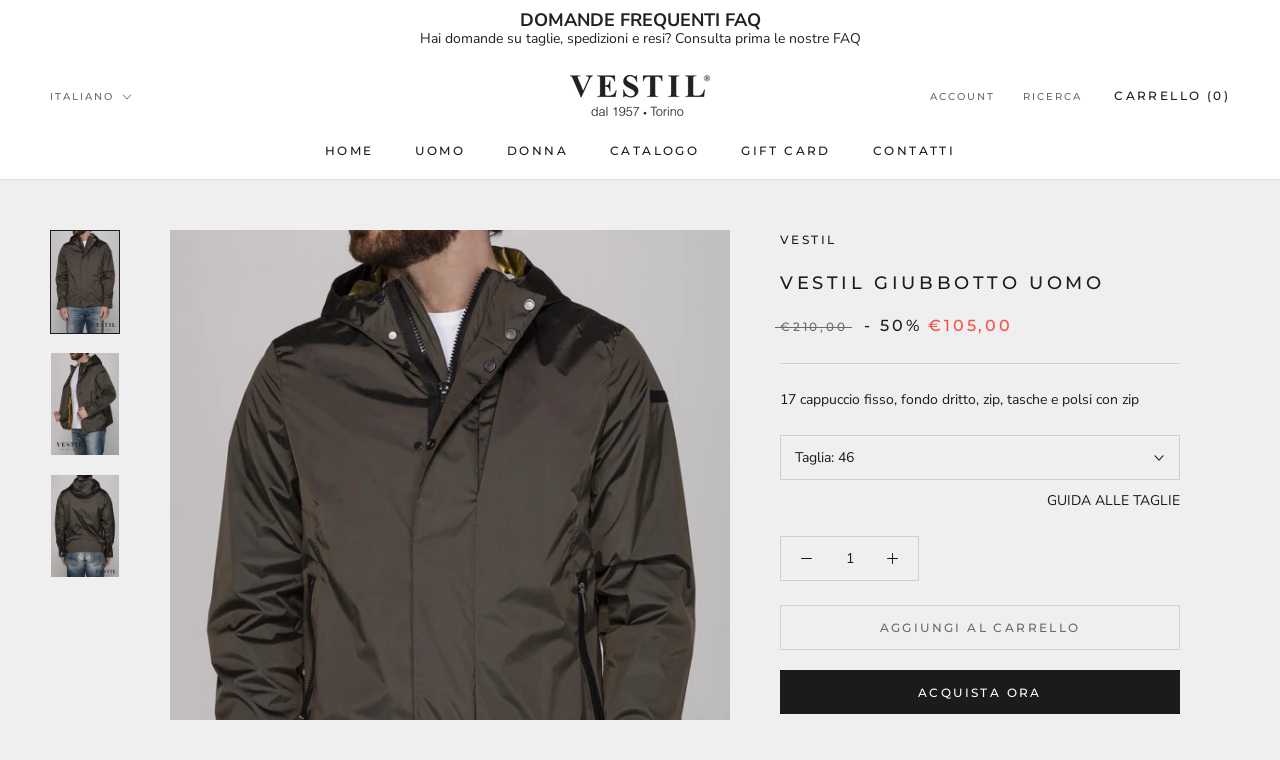

--- FILE ---
content_type: text/html; charset=utf-8
request_url: https://shop.vestil.it/products/vestil-rrd-giubbotto-verdone-uomo-0000073410-rrdverde
body_size: 30706
content:
<!doctype html>

<html class="no-js" lang="it">
  <head>
    <!-- Google Tag Manager -->
    <script>(function(w,d,s,l,i){w[l]=w[l]||[];w[l].push({'gtm.start':
    new Date().getTime(),event:'gtm.js'});var f=d.getElementsByTagName(s)[0],
    j=d.createElement(s),dl=l!='dataLayer'?'&l='+l:'';j.async=true;j.src=
    'https://www.googletagmanager.com/gtm.js?id='+i+dl;f.parentNode.insertBefore(j,f);
    })(window,document,'script','dataLayer','GTM-T7LK2M7');</script>
    <!-- End Google Tag Manager -->
    <meta charset="utf-8"> 
    <meta http-equiv="X-UA-Compatible" content="IE=edge,chrome=1">
    <meta name="viewport" content="width=device-width, initial-scale=1.0, height=device-height, minimum-scale=1.0, maximum-scale=1.0">
    <meta name="theme-color" content="">

    <title>
      VESTIL Giubbotto Uomo &ndash; Vestil Shop
    </title><meta name="description" content="17 cappuccio fisso, fondo dritto, zip, tasche e polsi con zip"><link rel="canonical" href="https://shop.vestil.it/products/vestil-rrd-giubbotto-verdone-uomo-0000073410-rrdverde"><link rel="shortcut icon" href="//shop.vestil.it/cdn/shop/files/favicon_96x.png?v=1649248139" type="image/png"><meta property="og:type" content="product">
  <meta property="og:title" content="VESTIL Giubbotto Uomo"><meta property="og:image" content="http://shop.vestil.it/cdn/shop/files/image_1c60ea3e-f619-4849-85d5-cc12c6a28b84.jpg?v=1756090479">
    <meta property="og:image:secure_url" content="https://shop.vestil.it/cdn/shop/files/image_1c60ea3e-f619-4849-85d5-cc12c6a28b84.jpg?v=1756090479">
    <meta property="og:image:width" content="1423">
    <meta property="og:image:height" content="2134"><meta property="product:price:amount" content="105,00">
  <meta property="product:price:currency" content="EUR"><meta property="og:description" content="17 cappuccio fisso, fondo dritto, zip, tasche e polsi con zip"><meta property="og:url" content="https://shop.vestil.it/products/vestil-rrd-giubbotto-verdone-uomo-0000073410-rrdverde">
<meta property="og:site_name" content="Vestil Shop"><meta name="twitter:card" content="summary"><meta name="twitter:title" content="VESTIL Giubbotto Uomo">
  <meta name="twitter:description" content="17 cappuccio fisso, fondo dritto, zip, tasche e polsi con zip">
  <meta name="twitter:image" content="https://shop.vestil.it/cdn/shop/files/image_1c60ea3e-f619-4849-85d5-cc12c6a28b84_600x600_crop_center.jpg?v=1756090479">
    <style>
  @font-face {
  font-family: Montserrat;
  font-weight: 500;
  font-style: normal;
  font-display: fallback;
  src: url("//shop.vestil.it/cdn/fonts/montserrat/montserrat_n5.07ef3781d9c78c8b93c98419da7ad4fbeebb6635.woff2") format("woff2"),
       url("//shop.vestil.it/cdn/fonts/montserrat/montserrat_n5.adf9b4bd8b0e4f55a0b203cdd84512667e0d5e4d.woff") format("woff");
}

  @font-face {
  font-family: "Nunito Sans";
  font-weight: 400;
  font-style: normal;
  font-display: fallback;
  src: url("//shop.vestil.it/cdn/fonts/nunito_sans/nunitosans_n4.0276fe080df0ca4e6a22d9cb55aed3ed5ba6b1da.woff2") format("woff2"),
       url("//shop.vestil.it/cdn/fonts/nunito_sans/nunitosans_n4.b4964bee2f5e7fd9c3826447e73afe2baad607b7.woff") format("woff");
}


  @font-face {
  font-family: "Nunito Sans";
  font-weight: 700;
  font-style: normal;
  font-display: fallback;
  src: url("//shop.vestil.it/cdn/fonts/nunito_sans/nunitosans_n7.25d963ed46da26098ebeab731e90d8802d989fa5.woff2") format("woff2"),
       url("//shop.vestil.it/cdn/fonts/nunito_sans/nunitosans_n7.d32e3219b3d2ec82285d3027bd673efc61a996c8.woff") format("woff");
}

  @font-face {
  font-family: "Nunito Sans";
  font-weight: 400;
  font-style: italic;
  font-display: fallback;
  src: url("//shop.vestil.it/cdn/fonts/nunito_sans/nunitosans_i4.6e408730afac1484cf297c30b0e67c86d17fc586.woff2") format("woff2"),
       url("//shop.vestil.it/cdn/fonts/nunito_sans/nunitosans_i4.c9b6dcbfa43622b39a5990002775a8381942ae38.woff") format("woff");
}

  @font-face {
  font-family: "Nunito Sans";
  font-weight: 700;
  font-style: italic;
  font-display: fallback;
  src: url("//shop.vestil.it/cdn/fonts/nunito_sans/nunitosans_i7.8c1124729eec046a321e2424b2acf328c2c12139.woff2") format("woff2"),
       url("//shop.vestil.it/cdn/fonts/nunito_sans/nunitosans_i7.af4cda04357273e0996d21184432bcb14651a64d.woff") format("woff");
}


  :root {
    --heading-font-family : Montserrat, sans-serif;
    --heading-font-weight : 500;
    --heading-font-style  : normal;

    --text-font-family : "Nunito Sans", sans-serif;
    --text-font-weight : 400;
    --text-font-style  : normal;

    --base-text-font-size   : 14px;
    --default-text-font-size: 14px;--background          : #efefef;
    --background-rgb      : 239, 239, 239;
    --light-background    : #ffffff;
    --light-background-rgb: 255, 255, 255;
    --heading-color       : #1c1b1b;
    --text-color          : #1c1b1b;
    --text-color-rgb      : 28, 27, 27;
    --text-color-light    : #6a6a6a;
    --text-color-light-rgb: 106, 106, 106;
    --link-color          : #6a6a6a;
    --link-color-rgb      : 106, 106, 106;
    --border-color        : #cfcfcf;
    --border-color-rgb    : 207, 207, 207;

    --button-background    : #1c1b1b;
    --button-background-rgb: 28, 27, 27;
    --button-text-color    : #ffffff;

    --header-background       : #ffffff;
    --header-heading-color    : #1c1b1b;
    --header-light-text-color : #6a6a6a;
    --header-border-color     : #dddddd;

    --footer-background    : #ffffff;
    --footer-text-color    : #6a6a6a;
    --footer-heading-color : #1c1b1b;
    --footer-border-color  : #e9e9e9;

    --navigation-background      : #1c1b1b;
    --navigation-background-rgb  : 28, 27, 27;
    --navigation-text-color      : #ffffff;
    --navigation-text-color-light: rgba(255, 255, 255, 0.5);
    --navigation-border-color    : rgba(255, 255, 255, 0.25);

    --newsletter-popup-background     : #1c1b1b;
    --newsletter-popup-text-color     : #ffffff;
    --newsletter-popup-text-color-rgb : 255, 255, 255;

    --secondary-elements-background       : #1c1b1b;
    --secondary-elements-background-rgb   : 28, 27, 27;
    --secondary-elements-text-color       : #ffffff;
    --secondary-elements-text-color-light : rgba(255, 255, 255, 0.5);
    --secondary-elements-border-color     : rgba(255, 255, 255, 0.25);

    --product-sale-price-color    : #f94c43;
    --product-sale-price-color-rgb: 249, 76, 67;
    --product-star-rating: #f6a429;

    /* Shopify related variables */
    --payment-terms-background-color: #efefef;

    /* Products */

    --horizontal-spacing-four-products-per-row: 60px;
        --horizontal-spacing-two-products-per-row : 60px;

    --vertical-spacing-four-products-per-row: 60px;
        --vertical-spacing-two-products-per-row : 75px;

    /* Animation */
    --drawer-transition-timing: cubic-bezier(0.645, 0.045, 0.355, 1);
    --header-base-height: 80px; /* We set a default for browsers that do not support CSS variables */

    /* Cursors */
    --cursor-zoom-in-svg    : url(//shop.vestil.it/cdn/shop/t/2/assets/cursor-zoom-in.svg?v=170532930330058140181649173758);
    --cursor-zoom-in-2x-svg : url(//shop.vestil.it/cdn/shop/t/2/assets/cursor-zoom-in-2x.svg?v=56685658183649387561649173758);
  }
</style>

<script>
  // IE11 does not have support for CSS variables, so we have to polyfill them
  if (!(((window || {}).CSS || {}).supports && window.CSS.supports('(--a: 0)'))) {
    const script = document.createElement('script');
    script.type = 'text/javascript';
    script.src = 'https://cdn.jsdelivr.net/npm/css-vars-ponyfill@2';
    script.onload = function() {
      cssVars({});
    };

    document.getElementsByTagName('head')[0].appendChild(script);
  }
</script>

    <script>window.performance && window.performance.mark && window.performance.mark('shopify.content_for_header.start');</script><meta name="google-site-verification" content="ijFq5ldkk87Ts131QtrUayjXATB9dnmYGbz4ZCida1I">
<meta id="shopify-digital-wallet" name="shopify-digital-wallet" content="/61388062917/digital_wallets/dialog">
<meta name="shopify-checkout-api-token" content="76ce8ba082992d38cbad3a23c49ad8af">
<meta id="in-context-paypal-metadata" data-shop-id="61388062917" data-venmo-supported="false" data-environment="production" data-locale="it_IT" data-paypal-v4="true" data-currency="EUR">
<link rel="alternate" hreflang="x-default" href="https://shop.vestil.it/products/vestil-rrd-giubbotto-verdone-uomo-0000073410-rrdverde">
<link rel="alternate" hreflang="it" href="https://shop.vestil.it/products/vestil-rrd-giubbotto-verdone-uomo-0000073410-rrdverde">
<link rel="alternate" hreflang="en" href="https://shop.vestil.it/en/products/vestil-rrd-giubbotto-verdone-uomo-0000073410-rrdverde">
<link rel="alternate" type="application/json+oembed" href="https://shop.vestil.it/products/vestil-rrd-giubbotto-verdone-uomo-0000073410-rrdverde.oembed">
<script async="async" src="/checkouts/internal/preloads.js?locale=it-IT"></script>
<script id="shopify-features" type="application/json">{"accessToken":"76ce8ba082992d38cbad3a23c49ad8af","betas":["rich-media-storefront-analytics"],"domain":"shop.vestil.it","predictiveSearch":true,"shopId":61388062917,"locale":"it"}</script>
<script>var Shopify = Shopify || {};
Shopify.shop = "vestilshop.myshopify.com";
Shopify.locale = "it";
Shopify.currency = {"active":"EUR","rate":"1.0"};
Shopify.country = "IT";
Shopify.theme = {"name":"Prestige","id":129403420869,"schema_name":"Prestige","schema_version":"5.6.2","theme_store_id":855,"role":"main"};
Shopify.theme.handle = "null";
Shopify.theme.style = {"id":null,"handle":null};
Shopify.cdnHost = "shop.vestil.it/cdn";
Shopify.routes = Shopify.routes || {};
Shopify.routes.root = "/";</script>
<script type="module">!function(o){(o.Shopify=o.Shopify||{}).modules=!0}(window);</script>
<script>!function(o){function n(){var o=[];function n(){o.push(Array.prototype.slice.apply(arguments))}return n.q=o,n}var t=o.Shopify=o.Shopify||{};t.loadFeatures=n(),t.autoloadFeatures=n()}(window);</script>
<script id="shop-js-analytics" type="application/json">{"pageType":"product"}</script>
<script defer="defer" async type="module" src="//shop.vestil.it/cdn/shopifycloud/shop-js/modules/v2/client.init-shop-cart-sync_B0kkjBRt.it.esm.js"></script>
<script defer="defer" async type="module" src="//shop.vestil.it/cdn/shopifycloud/shop-js/modules/v2/chunk.common_AgTufRUD.esm.js"></script>
<script type="module">
  await import("//shop.vestil.it/cdn/shopifycloud/shop-js/modules/v2/client.init-shop-cart-sync_B0kkjBRt.it.esm.js");
await import("//shop.vestil.it/cdn/shopifycloud/shop-js/modules/v2/chunk.common_AgTufRUD.esm.js");

  window.Shopify.SignInWithShop?.initShopCartSync?.({"fedCMEnabled":true,"windoidEnabled":true});

</script>
<script>(function() {
  var isLoaded = false;
  function asyncLoad() {
    if (isLoaded) return;
    isLoaded = true;
    var urls = ["https:\/\/wrapin.prezenapps.com\/public\/js\/load-wrapin-v5-app.js?shop=vestilshop.myshopify.com"];
    for (var i = 0; i < urls.length; i++) {
      var s = document.createElement('script');
      s.type = 'text/javascript';
      s.async = true;
      s.src = urls[i];
      var x = document.getElementsByTagName('script')[0];
      x.parentNode.insertBefore(s, x);
    }
  };
  if(window.attachEvent) {
    window.attachEvent('onload', asyncLoad);
  } else {
    window.addEventListener('load', asyncLoad, false);
  }
})();</script>
<script id="__st">var __st={"a":61388062917,"offset":3600,"reqid":"4cdc6c9e-ee0b-4905-a562-d784a2f54694-1768664717","pageurl":"shop.vestil.it\/products\/vestil-rrd-giubbotto-verdone-uomo-0000073410-rrdverde","u":"b299f04bf2df","p":"product","rtyp":"product","rid":7200899760325};</script>
<script>window.ShopifyPaypalV4VisibilityTracking = true;</script>
<script id="captcha-bootstrap">!function(){'use strict';const t='contact',e='account',n='new_comment',o=[[t,t],['blogs',n],['comments',n],[t,'customer']],c=[[e,'customer_login'],[e,'guest_login'],[e,'recover_customer_password'],[e,'create_customer']],r=t=>t.map((([t,e])=>`form[action*='/${t}']:not([data-nocaptcha='true']) input[name='form_type'][value='${e}']`)).join(','),a=t=>()=>t?[...document.querySelectorAll(t)].map((t=>t.form)):[];function s(){const t=[...o],e=r(t);return a(e)}const i='password',u='form_key',d=['recaptcha-v3-token','g-recaptcha-response','h-captcha-response',i],f=()=>{try{return window.sessionStorage}catch{return}},m='__shopify_v',_=t=>t.elements[u];function p(t,e,n=!1){try{const o=window.sessionStorage,c=JSON.parse(o.getItem(e)),{data:r}=function(t){const{data:e,action:n}=t;return t[m]||n?{data:e,action:n}:{data:t,action:n}}(c);for(const[e,n]of Object.entries(r))t.elements[e]&&(t.elements[e].value=n);n&&o.removeItem(e)}catch(o){console.error('form repopulation failed',{error:o})}}const l='form_type',E='cptcha';function T(t){t.dataset[E]=!0}const w=window,h=w.document,L='Shopify',v='ce_forms',y='captcha';let A=!1;((t,e)=>{const n=(g='f06e6c50-85a8-45c8-87d0-21a2b65856fe',I='https://cdn.shopify.com/shopifycloud/storefront-forms-hcaptcha/ce_storefront_forms_captcha_hcaptcha.v1.5.2.iife.js',D={infoText:'Protetto da hCaptcha',privacyText:'Privacy',termsText:'Termini'},(t,e,n)=>{const o=w[L][v],c=o.bindForm;if(c)return c(t,g,e,D).then(n);var r;o.q.push([[t,g,e,D],n]),r=I,A||(h.body.append(Object.assign(h.createElement('script'),{id:'captcha-provider',async:!0,src:r})),A=!0)});var g,I,D;w[L]=w[L]||{},w[L][v]=w[L][v]||{},w[L][v].q=[],w[L][y]=w[L][y]||{},w[L][y].protect=function(t,e){n(t,void 0,e),T(t)},Object.freeze(w[L][y]),function(t,e,n,w,h,L){const[v,y,A,g]=function(t,e,n){const i=e?o:[],u=t?c:[],d=[...i,...u],f=r(d),m=r(i),_=r(d.filter((([t,e])=>n.includes(e))));return[a(f),a(m),a(_),s()]}(w,h,L),I=t=>{const e=t.target;return e instanceof HTMLFormElement?e:e&&e.form},D=t=>v().includes(t);t.addEventListener('submit',(t=>{const e=I(t);if(!e)return;const n=D(e)&&!e.dataset.hcaptchaBound&&!e.dataset.recaptchaBound,o=_(e),c=g().includes(e)&&(!o||!o.value);(n||c)&&t.preventDefault(),c&&!n&&(function(t){try{if(!f())return;!function(t){const e=f();if(!e)return;const n=_(t);if(!n)return;const o=n.value;o&&e.removeItem(o)}(t);const e=Array.from(Array(32),(()=>Math.random().toString(36)[2])).join('');!function(t,e){_(t)||t.append(Object.assign(document.createElement('input'),{type:'hidden',name:u})),t.elements[u].value=e}(t,e),function(t,e){const n=f();if(!n)return;const o=[...t.querySelectorAll(`input[type='${i}']`)].map((({name:t})=>t)),c=[...d,...o],r={};for(const[a,s]of new FormData(t).entries())c.includes(a)||(r[a]=s);n.setItem(e,JSON.stringify({[m]:1,action:t.action,data:r}))}(t,e)}catch(e){console.error('failed to persist form',e)}}(e),e.submit())}));const S=(t,e)=>{t&&!t.dataset[E]&&(n(t,e.some((e=>e===t))),T(t))};for(const o of['focusin','change'])t.addEventListener(o,(t=>{const e=I(t);D(e)&&S(e,y())}));const B=e.get('form_key'),M=e.get(l),P=B&&M;t.addEventListener('DOMContentLoaded',(()=>{const t=y();if(P)for(const e of t)e.elements[l].value===M&&p(e,B);[...new Set([...A(),...v().filter((t=>'true'===t.dataset.shopifyCaptcha))])].forEach((e=>S(e,t)))}))}(h,new URLSearchParams(w.location.search),n,t,e,['guest_login'])})(!0,!0)}();</script>
<script integrity="sha256-4kQ18oKyAcykRKYeNunJcIwy7WH5gtpwJnB7kiuLZ1E=" data-source-attribution="shopify.loadfeatures" defer="defer" src="//shop.vestil.it/cdn/shopifycloud/storefront/assets/storefront/load_feature-a0a9edcb.js" crossorigin="anonymous"></script>
<script data-source-attribution="shopify.dynamic_checkout.dynamic.init">var Shopify=Shopify||{};Shopify.PaymentButton=Shopify.PaymentButton||{isStorefrontPortableWallets:!0,init:function(){window.Shopify.PaymentButton.init=function(){};var t=document.createElement("script");t.src="https://shop.vestil.it/cdn/shopifycloud/portable-wallets/latest/portable-wallets.it.js",t.type="module",document.head.appendChild(t)}};
</script>
<script data-source-attribution="shopify.dynamic_checkout.buyer_consent">
  function portableWalletsHideBuyerConsent(e){var t=document.getElementById("shopify-buyer-consent"),n=document.getElementById("shopify-subscription-policy-button");t&&n&&(t.classList.add("hidden"),t.setAttribute("aria-hidden","true"),n.removeEventListener("click",e))}function portableWalletsShowBuyerConsent(e){var t=document.getElementById("shopify-buyer-consent"),n=document.getElementById("shopify-subscription-policy-button");t&&n&&(t.classList.remove("hidden"),t.removeAttribute("aria-hidden"),n.addEventListener("click",e))}window.Shopify?.PaymentButton&&(window.Shopify.PaymentButton.hideBuyerConsent=portableWalletsHideBuyerConsent,window.Shopify.PaymentButton.showBuyerConsent=portableWalletsShowBuyerConsent);
</script>
<script>
  function portableWalletsCleanup(e){e&&e.src&&console.error("Failed to load portable wallets script "+e.src);var t=document.querySelectorAll("shopify-accelerated-checkout .shopify-payment-button__skeleton, shopify-accelerated-checkout-cart .wallet-cart-button__skeleton"),e=document.getElementById("shopify-buyer-consent");for(let e=0;e<t.length;e++)t[e].remove();e&&e.remove()}function portableWalletsNotLoadedAsModule(e){e instanceof ErrorEvent&&"string"==typeof e.message&&e.message.includes("import.meta")&&"string"==typeof e.filename&&e.filename.includes("portable-wallets")&&(window.removeEventListener("error",portableWalletsNotLoadedAsModule),window.Shopify.PaymentButton.failedToLoad=e,"loading"===document.readyState?document.addEventListener("DOMContentLoaded",window.Shopify.PaymentButton.init):window.Shopify.PaymentButton.init())}window.addEventListener("error",portableWalletsNotLoadedAsModule);
</script>

<script type="module" src="https://shop.vestil.it/cdn/shopifycloud/portable-wallets/latest/portable-wallets.it.js" onError="portableWalletsCleanup(this)" crossorigin="anonymous"></script>
<script nomodule>
  document.addEventListener("DOMContentLoaded", portableWalletsCleanup);
</script>

<link id="shopify-accelerated-checkout-styles" rel="stylesheet" media="screen" href="https://shop.vestil.it/cdn/shopifycloud/portable-wallets/latest/accelerated-checkout-backwards-compat.css" crossorigin="anonymous">
<style id="shopify-accelerated-checkout-cart">
        #shopify-buyer-consent {
  margin-top: 1em;
  display: inline-block;
  width: 100%;
}

#shopify-buyer-consent.hidden {
  display: none;
}

#shopify-subscription-policy-button {
  background: none;
  border: none;
  padding: 0;
  text-decoration: underline;
  font-size: inherit;
  cursor: pointer;
}

#shopify-subscription-policy-button::before {
  box-shadow: none;
}

      </style>

<script>window.performance && window.performance.mark && window.performance.mark('shopify.content_for_header.end');</script>

    <link rel="stylesheet" href="//shop.vestil.it/cdn/shop/t/2/assets/theme.css?v=180227034830279257151709823090">

    <script>// This allows to expose several variables to the global scope, to be used in scripts
      window.theme = {
        pageType: "product",
        moneyFormat: "€{{amount_with_comma_separator}}",
        moneyWithCurrencyFormat: "€{{amount_with_comma_separator}} EUR",
        currencyCodeEnabled: false,
        productImageSize: "natural",
        searchMode: "product,article",
        showPageTransition: false,
        showElementStaggering: true,
        showImageZooming: true
      };

      window.routes = {
        rootUrl: "\/",
        rootUrlWithoutSlash: '',
        cartUrl: "\/cart",
        cartAddUrl: "\/cart\/add",
        cartChangeUrl: "\/cart\/change",
        searchUrl: "\/search",
        productRecommendationsUrl: "\/recommendations\/products"
      };

      window.languages = {
        cartAddNote: "Aggiungi una nota all\u0026#39;ordine",
        cartEditNote: "Modifica nota dell\u0026#39;ordine",
        productImageLoadingError: "Questa immagine non è stata caricata. Prova a ricaricare la pagina.",
        productFormAddToCart: "Aggiungi al carrello",
        productFormUnavailable: "Non disponibile",
        productFormSoldOut: "Esaurito",
        shippingEstimatorOneResult: "1 opzione disponibile:",
        shippingEstimatorMoreResults: "{{count}} opzioni disponibili:",
        shippingEstimatorNoResults: "Non sono state trovate spedizioni"
      };

      window.lazySizesConfig = {
        loadHidden: false,
        hFac: 0.5,
        expFactor: 2,
        ricTimeout: 150,
        lazyClass: 'Image--lazyLoad',
        loadingClass: 'Image--lazyLoading',
        loadedClass: 'Image--lazyLoaded'
      };

      document.documentElement.className = document.documentElement.className.replace('no-js', 'js');
      document.documentElement.style.setProperty('--window-height', window.innerHeight + 'px');

      // We do a quick detection of some features (we could use Modernizr but for so little...)
      (function() {
        document.documentElement.className += ((window.CSS && window.CSS.supports('(position: sticky) or (position: -webkit-sticky)')) ? ' supports-sticky' : ' no-supports-sticky');
        document.documentElement.className += (window.matchMedia('(-moz-touch-enabled: 1), (hover: none)')).matches ? ' no-supports-hover' : ' supports-hover';
      }());

      
    </script>

    <script src="//shop.vestil.it/cdn/shop/t/2/assets/lazysizes.min.js?v=174358363404432586981649173748" async></script><script src="//shop.vestil.it/cdn/shop/t/2/assets/libs.min.js?v=26178543184394469741649173748" defer></script>
    <script src="//shop.vestil.it/cdn/shop/t/2/assets/theme.js?v=116291210821653663351649173749" defer></script>
    <script src="//shop.vestil.it/cdn/shop/t/2/assets/custom.js?v=183944157590872491501649173747" defer></script>

    <script>
      (function () {
        window.onpageshow = function() {
          if (window.theme.showPageTransition) {
            var pageTransition = document.querySelector('.PageTransition');

            if (pageTransition) {
              pageTransition.style.visibility = 'visible';
              pageTransition.style.opacity = '0';
            }
          }

          // When the page is loaded from the cache, we have to reload the cart content
          document.documentElement.dispatchEvent(new CustomEvent('cart:refresh', {
            bubbles: true
          }));
        };
      })();
    </script>

    
  <script type="application/ld+json">
  {
    "@context": "http://schema.org",
    "@type": "Product",
    "offers": [{
          "@type": "Offer",
          "name": "46",
          "availability":"https://schema.org/InStock",
          "price": 105.0,
          "priceCurrency": "EUR",
          "priceValidUntil": "2026-01-27","sku": "0000073410RRDVERDE-46","url": "/products/vestil-rrd-giubbotto-verdone-uomo-0000073410-rrdverde?variant=41508621844677"
        },
{
          "@type": "Offer",
          "name": "48",
          "availability":"https://schema.org/InStock",
          "price": 105.0,
          "priceCurrency": "EUR",
          "priceValidUntil": "2026-01-27","sku": "0000073410RRDVERDE-48","url": "/products/vestil-rrd-giubbotto-verdone-uomo-0000073410-rrdverde?variant=41508621877445"
        },
{
          "@type": "Offer",
          "name": "50",
          "availability":"https://schema.org/OutOfStock",
          "price": 105.0,
          "priceCurrency": "EUR",
          "priceValidUntil": "2026-01-27","sku": "0000073410RRDVERDE-50","url": "/products/vestil-rrd-giubbotto-verdone-uomo-0000073410-rrdverde?variant=41508621942981"
        },
{
          "@type": "Offer",
          "name": "52",
          "availability":"https://schema.org/OutOfStock",
          "price": 105.0,
          "priceCurrency": "EUR",
          "priceValidUntil": "2026-01-27","sku": "0000073410RRDVERDE-52","url": "/products/vestil-rrd-giubbotto-verdone-uomo-0000073410-rrdverde?variant=41508622008517"
        }
],
    "brand": {
      "name": "VESTIL"
    },
    "name": "VESTIL Giubbotto Uomo",
    "description": "17 cappuccio fisso, fondo dritto, zip, tasche e polsi con zip",
    "category": "Giubbotto",
    "url": "/products/vestil-rrd-giubbotto-verdone-uomo-0000073410-rrdverde",
    "sku": "0000073410RRDVERDE-46",
    "image": {
      "@type": "ImageObject",
      "url": "https://shop.vestil.it/cdn/shop/files/image_1c60ea3e-f619-4849-85d5-cc12c6a28b84_1024x.jpg?v=1756090479",
      "image": "https://shop.vestil.it/cdn/shop/files/image_1c60ea3e-f619-4849-85d5-cc12c6a28b84_1024x.jpg?v=1756090479",
      "name": "VESTIL Giubbotto Uomo",
      "width": "1024",
      "height": "1024"
    }
  }
  </script>



  <script type="application/ld+json">
  {
    "@context": "http://schema.org",
    "@type": "BreadcrumbList",
  "itemListElement": [{
      "@type": "ListItem",
      "position": 1,
      "name": "Home",
      "item": "https://shop.vestil.it"
    },{
          "@type": "ListItem",
          "position": 2,
          "name": "VESTIL Giubbotto Uomo",
          "item": "https://shop.vestil.it/products/vestil-rrd-giubbotto-verdone-uomo-0000073410-rrdverde"
        }]
  }
  </script>

  <!-- BEGIN app block: shopify://apps/essential-announcer/blocks/app-embed/93b5429f-c8d6-4c33-ae14-250fd84f361b --><script>
  
    window.essentialAnnouncementConfigs = [{"id":"59c616a6-4400-47d9-827c-74f32819a1b7","createdAt":"2024-03-07T14:15:42.744+00:00","name":"FAQ","title":"DOMANDE FREQUENTI FAQ","subheading":"Hai domande su taglie, spedizioni e resi? Consulta prima le nostre FAQ","style":{"selectedTemplate":"custom","position":"top-page","stickyBar":false,"backgroundType":"singleBackground","singleColor":"#FFFFFF","gradientTurn":"90","gradientStart":"#DDDDDD","gradientEnd":"#FFFFFF","borderRadius":"0","borderSize":"0","borderColor":"#c5c8d1","titleSize":"18","titleColor":"#202223","font":"","subheadingSize":"14","subheadingColor":"#202223","buttonBackgroundColor":"#202223","buttonFontSize":"14","buttonFontColor":"#FFFFFF","buttonBorderRadius":"4","closeIconColor":"#6d7175","arrowIconColor":"#6d7175"},"announcementType":"simple","announcementPlacement":"","published":true,"showOnProducts":[],"showOnCollections":[],"updatedAt":"2024-04-08T08:23:53.089+00:00","CTAType":"clickable","CTALink":"https://shop.vestil.it/pages/faq","closeButton":false,"buttonText":"Shop now!","announcements":[{"title":"Enjoy a 20% discount on all our products!","subheading":"","CTAType":"button","buttonText":"Shop now!","CTALink":"","id":575},{"title":"Enjoy a 20% discount on all our products!","subheading":"","CTAType":"button","buttonText":"Shop now!","CTALink":"","id":901}],"shop":"vestilshop.myshopify.com","animationSpeed":80,"rotateDuration":4,"translations":[{"title":"FREQUENT QUESTIONS FAQ","subheading":"Do you have questions about sizes, shipping and returns? Check our FAQ first","buttonText":"","locale":"en","itemType":"simple","itemId":"","id":435},{"title":"DOMANDE FREQUENTI FAQ","subheading":"Hai domande su taglie, spedizioni e resi? Consulta prima le nostre FAQ","buttonText":"","locale":"it","itemType":"simple","itemId":"","id":764}]}];
  
  window.essentialAnnouncementMeta = {
    productCollections: [{"id":288276611269,"handle":"uomo","title":"Collezione Uomo","updated_at":"2026-01-16T13:09:17+01:00","body_html":"","published_at":"2022-07-12T09:11:37+02:00","sort_order":"created-desc","template_suffix":"","disjunctive":false,"rules":[{"column":"tag","relation":"equals","condition":"SETTORE_Uomo"}],"published_scope":"global"},{"id":289790427333,"handle":"giubbotti","title":"Giubbotti","updated_at":"2026-01-11T04:44:32+01:00","body_html":"","published_at":"2022-09-13T15:34:43+02:00","sort_order":"best-selling","template_suffix":"","disjunctive":false,"rules":[{"column":"type","relation":"equals","condition":"Giubbotto"}],"published_scope":"global"},{"id":291171336389,"handle":"autunno-inverno","title":"Primavera \/ Estate","updated_at":"2026-01-07T04:47:10+01:00","body_html":"","published_at":"2022-11-07T17:15:00+01:00","sort_order":"manual","template_suffix":"","disjunctive":false,"rules":[{"column":"tag","relation":"equals","condition":"ONLD1"}],"published_scope":"global"}],
    productData: {"id":7200899760325,"title":"VESTIL Giubbotto Uomo","handle":"vestil-rrd-giubbotto-verdone-uomo-0000073410-rrdverde","description":"17 cappuccio fisso, fondo dritto, zip, tasche e polsi con zip","published_at":"2026-01-05T04:48:29+01:00","created_at":"2022-07-07T10:53:34+02:00","vendor":"VESTIL","type":"Giubbotto","tags":["0000073410","0000073410RRDVERDE","5136743","Abbigliamento","Blu e Verdi","BRAND_VESTIL","CATEGORIA_online","COLORE_Verdone","COLORESUPER_Blu e Verdi","Giubbotto","GRUPPO_Giubbotto","MADEIN_","Main","Man","Micronylon doppiato","MODELLO_0000073410","MOTIVO_","ONLD1","online","PREVENDITA","RRDVERDE","SALDI","SCALATAGLIE_Uomo","SETTORE_Man","SETTORE_Uomo","SKU_0000073410RRDVERDE","STAGIONE_ONLD1","SUPERGRUPPO_Abbigliamento","SUPERGRUPPOSUPER_","TESSUTO_Micronylon doppiato","TIPOCOLLEZIONE_Main","Uomo","VAID_5136743","VARIANTE_RRDVERDE","Verdone","VESTIL"],"price":10500,"price_min":10500,"price_max":10500,"available":true,"price_varies":false,"compare_at_price":21000,"compare_at_price_min":21000,"compare_at_price_max":21000,"compare_at_price_varies":false,"variants":[{"id":41508621844677,"title":"46","option1":"46","option2":null,"option3":null,"sku":"0000073410RRDVERDE-46","requires_shipping":true,"taxable":true,"featured_image":null,"available":true,"name":"VESTIL Giubbotto Uomo - 46","public_title":"46","options":["46"],"price":10500,"weight":0,"compare_at_price":21000,"inventory_management":"shopify","barcode":"","requires_selling_plan":false,"selling_plan_allocations":[]},{"id":41508621877445,"title":"48","option1":"48","option2":null,"option3":null,"sku":"0000073410RRDVERDE-48","requires_shipping":true,"taxable":true,"featured_image":null,"available":true,"name":"VESTIL Giubbotto Uomo - 48","public_title":"48","options":["48"],"price":10500,"weight":0,"compare_at_price":21000,"inventory_management":"shopify","barcode":"","requires_selling_plan":false,"selling_plan_allocations":[]},{"id":41508621942981,"title":"50","option1":"50","option2":null,"option3":null,"sku":"0000073410RRDVERDE-50","requires_shipping":true,"taxable":true,"featured_image":null,"available":false,"name":"VESTIL Giubbotto Uomo - 50","public_title":"50","options":["50"],"price":10500,"weight":0,"compare_at_price":21000,"inventory_management":"shopify","barcode":"","requires_selling_plan":false,"selling_plan_allocations":[]},{"id":41508622008517,"title":"52","option1":"52","option2":null,"option3":null,"sku":"0000073410RRDVERDE-52","requires_shipping":true,"taxable":true,"featured_image":null,"available":false,"name":"VESTIL Giubbotto Uomo - 52","public_title":"52","options":["52"],"price":10500,"weight":0,"compare_at_price":21000,"inventory_management":"shopify","barcode":"","requires_selling_plan":false,"selling_plan_allocations":[]}],"images":["\/\/shop.vestil.it\/cdn\/shop\/files\/image_1c60ea3e-f619-4849-85d5-cc12c6a28b84.jpg?v=1756090479","\/\/shop.vestil.it\/cdn\/shop\/files\/image_c4c9b59c-afee-406c-89c1-4602e03ceb5b.jpg?v=1756090481","\/\/shop.vestil.it\/cdn\/shop\/files\/image_878dd321-2862-493f-b5e6-310b9a7524e0.jpg?v=1756090484"],"featured_image":"\/\/shop.vestil.it\/cdn\/shop\/files\/image_1c60ea3e-f619-4849-85d5-cc12c6a28b84.jpg?v=1756090479","options":["Taglia"],"media":[{"alt":null,"id":52409354027339,"position":1,"preview_image":{"aspect_ratio":0.667,"height":2134,"width":1423,"src":"\/\/shop.vestil.it\/cdn\/shop\/files\/image_1c60ea3e-f619-4849-85d5-cc12c6a28b84.jpg?v=1756090479"},"aspect_ratio":0.667,"height":2134,"media_type":"image","src":"\/\/shop.vestil.it\/cdn\/shop\/files\/image_1c60ea3e-f619-4849-85d5-cc12c6a28b84.jpg?v=1756090479","width":1423},{"alt":null,"id":52409354125643,"position":2,"preview_image":{"aspect_ratio":0.667,"height":2134,"width":1423,"src":"\/\/shop.vestil.it\/cdn\/shop\/files\/image_c4c9b59c-afee-406c-89c1-4602e03ceb5b.jpg?v=1756090481"},"aspect_ratio":0.667,"height":2134,"media_type":"image","src":"\/\/shop.vestil.it\/cdn\/shop\/files\/image_c4c9b59c-afee-406c-89c1-4602e03ceb5b.jpg?v=1756090481","width":1423},{"alt":null,"id":52409354322251,"position":3,"preview_image":{"aspect_ratio":0.667,"height":2134,"width":1423,"src":"\/\/shop.vestil.it\/cdn\/shop\/files\/image_878dd321-2862-493f-b5e6-310b9a7524e0.jpg?v=1756090484"},"aspect_ratio":0.667,"height":2134,"media_type":"image","src":"\/\/shop.vestil.it\/cdn\/shop\/files\/image_878dd321-2862-493f-b5e6-310b9a7524e0.jpg?v=1756090484","width":1423}],"requires_selling_plan":false,"selling_plan_groups":[],"content":"17 cappuccio fisso, fondo dritto, zip, tasche e polsi con zip"},
    templateName: "product",
    collectionId: null,
  };
</script>

 
<style>
.essential_annoucement_bar_wrapper {display: none;}
</style>


<script src="https://cdn.shopify.com/extensions/019b9d60-ed7c-7464-ac3f-9e23a48d54ca/essential-announcement-bar-74/assets/announcement-bar-essential-apps.js" defer></script>

<!-- END app block --><!-- BEGIN app block: shopify://apps/cmp-insert-code/blocks/cmp-insert-code/78eb98c3-3331-4186-baf2-1c07c0f8c0d1 -->



    
        <script type="text/javascript" src="https://embeds.iubenda.com/widgets/ce5d1d24-0efa-4f28-8d9d-d999578f46dd.js"></script>
<script type="text/javascript">(function (w,d) {var loader = function () {var s = d.createElement("script"), tag = d.getElementsByTagName("script")[0]; s.src="https://cdn.iubenda.com/iubenda.js"; tag.parentNode.insertBefore(s,tag);}; if(w.addEventListener){w.addEventListener("load", loader, false);}else if(w.attachEvent){w.attachEvent("onload", loader);}else{w.onload = loader;}})(window, document);</script>

        
            <script src="https://cdn.shopify.com/extensions/01997bfc-7953-7065-a673-0189ed6a04ef/shopify-app-template-php-77/assets/consent-tracking.js" type="text/javascript" async></script>
        
    

<!-- END app block --><script src="https://cdn.shopify.com/extensions/4d5a2c47-c9fc-4724-a26e-14d501c856c6/attrac-6/assets/attrac-embed-bars.js" type="text/javascript" defer="defer"></script>
<script src="https://cdn.shopify.com/extensions/cfc76123-b24f-4e9a-a1dc-585518796af7/forms-2294/assets/shopify-forms-loader.js" type="text/javascript" defer="defer"></script>
<link href="https://monorail-edge.shopifysvc.com" rel="dns-prefetch">
<script>(function(){if ("sendBeacon" in navigator && "performance" in window) {try {var session_token_from_headers = performance.getEntriesByType('navigation')[0].serverTiming.find(x => x.name == '_s').description;} catch {var session_token_from_headers = undefined;}var session_cookie_matches = document.cookie.match(/_shopify_s=([^;]*)/);var session_token_from_cookie = session_cookie_matches && session_cookie_matches.length === 2 ? session_cookie_matches[1] : "";var session_token = session_token_from_headers || session_token_from_cookie || "";function handle_abandonment_event(e) {var entries = performance.getEntries().filter(function(entry) {return /monorail-edge.shopifysvc.com/.test(entry.name);});if (!window.abandonment_tracked && entries.length === 0) {window.abandonment_tracked = true;var currentMs = Date.now();var navigation_start = performance.timing.navigationStart;var payload = {shop_id: 61388062917,url: window.location.href,navigation_start,duration: currentMs - navigation_start,session_token,page_type: "product"};window.navigator.sendBeacon("https://monorail-edge.shopifysvc.com/v1/produce", JSON.stringify({schema_id: "online_store_buyer_site_abandonment/1.1",payload: payload,metadata: {event_created_at_ms: currentMs,event_sent_at_ms: currentMs}}));}}window.addEventListener('pagehide', handle_abandonment_event);}}());</script>
<script id="web-pixels-manager-setup">(function e(e,d,r,n,o){if(void 0===o&&(o={}),!Boolean(null===(a=null===(i=window.Shopify)||void 0===i?void 0:i.analytics)||void 0===a?void 0:a.replayQueue)){var i,a;window.Shopify=window.Shopify||{};var t=window.Shopify;t.analytics=t.analytics||{};var s=t.analytics;s.replayQueue=[],s.publish=function(e,d,r){return s.replayQueue.push([e,d,r]),!0};try{self.performance.mark("wpm:start")}catch(e){}var l=function(){var e={modern:/Edge?\/(1{2}[4-9]|1[2-9]\d|[2-9]\d{2}|\d{4,})\.\d+(\.\d+|)|Firefox\/(1{2}[4-9]|1[2-9]\d|[2-9]\d{2}|\d{4,})\.\d+(\.\d+|)|Chrom(ium|e)\/(9{2}|\d{3,})\.\d+(\.\d+|)|(Maci|X1{2}).+ Version\/(15\.\d+|(1[6-9]|[2-9]\d|\d{3,})\.\d+)([,.]\d+|)( \(\w+\)|)( Mobile\/\w+|) Safari\/|Chrome.+OPR\/(9{2}|\d{3,})\.\d+\.\d+|(CPU[ +]OS|iPhone[ +]OS|CPU[ +]iPhone|CPU IPhone OS|CPU iPad OS)[ +]+(15[._]\d+|(1[6-9]|[2-9]\d|\d{3,})[._]\d+)([._]\d+|)|Android:?[ /-](13[3-9]|1[4-9]\d|[2-9]\d{2}|\d{4,})(\.\d+|)(\.\d+|)|Android.+Firefox\/(13[5-9]|1[4-9]\d|[2-9]\d{2}|\d{4,})\.\d+(\.\d+|)|Android.+Chrom(ium|e)\/(13[3-9]|1[4-9]\d|[2-9]\d{2}|\d{4,})\.\d+(\.\d+|)|SamsungBrowser\/([2-9]\d|\d{3,})\.\d+/,legacy:/Edge?\/(1[6-9]|[2-9]\d|\d{3,})\.\d+(\.\d+|)|Firefox\/(5[4-9]|[6-9]\d|\d{3,})\.\d+(\.\d+|)|Chrom(ium|e)\/(5[1-9]|[6-9]\d|\d{3,})\.\d+(\.\d+|)([\d.]+$|.*Safari\/(?![\d.]+ Edge\/[\d.]+$))|(Maci|X1{2}).+ Version\/(10\.\d+|(1[1-9]|[2-9]\d|\d{3,})\.\d+)([,.]\d+|)( \(\w+\)|)( Mobile\/\w+|) Safari\/|Chrome.+OPR\/(3[89]|[4-9]\d|\d{3,})\.\d+\.\d+|(CPU[ +]OS|iPhone[ +]OS|CPU[ +]iPhone|CPU IPhone OS|CPU iPad OS)[ +]+(10[._]\d+|(1[1-9]|[2-9]\d|\d{3,})[._]\d+)([._]\d+|)|Android:?[ /-](13[3-9]|1[4-9]\d|[2-9]\d{2}|\d{4,})(\.\d+|)(\.\d+|)|Mobile Safari.+OPR\/([89]\d|\d{3,})\.\d+\.\d+|Android.+Firefox\/(13[5-9]|1[4-9]\d|[2-9]\d{2}|\d{4,})\.\d+(\.\d+|)|Android.+Chrom(ium|e)\/(13[3-9]|1[4-9]\d|[2-9]\d{2}|\d{4,})\.\d+(\.\d+|)|Android.+(UC? ?Browser|UCWEB|U3)[ /]?(15\.([5-9]|\d{2,})|(1[6-9]|[2-9]\d|\d{3,})\.\d+)\.\d+|SamsungBrowser\/(5\.\d+|([6-9]|\d{2,})\.\d+)|Android.+MQ{2}Browser\/(14(\.(9|\d{2,})|)|(1[5-9]|[2-9]\d|\d{3,})(\.\d+|))(\.\d+|)|K[Aa][Ii]OS\/(3\.\d+|([4-9]|\d{2,})\.\d+)(\.\d+|)/},d=e.modern,r=e.legacy,n=navigator.userAgent;return n.match(d)?"modern":n.match(r)?"legacy":"unknown"}(),u="modern"===l?"modern":"legacy",c=(null!=n?n:{modern:"",legacy:""})[u],f=function(e){return[e.baseUrl,"/wpm","/b",e.hashVersion,"modern"===e.buildTarget?"m":"l",".js"].join("")}({baseUrl:d,hashVersion:r,buildTarget:u}),m=function(e){var d=e.version,r=e.bundleTarget,n=e.surface,o=e.pageUrl,i=e.monorailEndpoint;return{emit:function(e){var a=e.status,t=e.errorMsg,s=(new Date).getTime(),l=JSON.stringify({metadata:{event_sent_at_ms:s},events:[{schema_id:"web_pixels_manager_load/3.1",payload:{version:d,bundle_target:r,page_url:o,status:a,surface:n,error_msg:t},metadata:{event_created_at_ms:s}}]});if(!i)return console&&console.warn&&console.warn("[Web Pixels Manager] No Monorail endpoint provided, skipping logging."),!1;try{return self.navigator.sendBeacon.bind(self.navigator)(i,l)}catch(e){}var u=new XMLHttpRequest;try{return u.open("POST",i,!0),u.setRequestHeader("Content-Type","text/plain"),u.send(l),!0}catch(e){return console&&console.warn&&console.warn("[Web Pixels Manager] Got an unhandled error while logging to Monorail."),!1}}}}({version:r,bundleTarget:l,surface:e.surface,pageUrl:self.location.href,monorailEndpoint:e.monorailEndpoint});try{o.browserTarget=l,function(e){var d=e.src,r=e.async,n=void 0===r||r,o=e.onload,i=e.onerror,a=e.sri,t=e.scriptDataAttributes,s=void 0===t?{}:t,l=document.createElement("script"),u=document.querySelector("head"),c=document.querySelector("body");if(l.async=n,l.src=d,a&&(l.integrity=a,l.crossOrigin="anonymous"),s)for(var f in s)if(Object.prototype.hasOwnProperty.call(s,f))try{l.dataset[f]=s[f]}catch(e){}if(o&&l.addEventListener("load",o),i&&l.addEventListener("error",i),u)u.appendChild(l);else{if(!c)throw new Error("Did not find a head or body element to append the script");c.appendChild(l)}}({src:f,async:!0,onload:function(){if(!function(){var e,d;return Boolean(null===(d=null===(e=window.Shopify)||void 0===e?void 0:e.analytics)||void 0===d?void 0:d.initialized)}()){var d=window.webPixelsManager.init(e)||void 0;if(d){var r=window.Shopify.analytics;r.replayQueue.forEach((function(e){var r=e[0],n=e[1],o=e[2];d.publishCustomEvent(r,n,o)})),r.replayQueue=[],r.publish=d.publishCustomEvent,r.visitor=d.visitor,r.initialized=!0}}},onerror:function(){return m.emit({status:"failed",errorMsg:"".concat(f," has failed to load")})},sri:function(e){var d=/^sha384-[A-Za-z0-9+/=]+$/;return"string"==typeof e&&d.test(e)}(c)?c:"",scriptDataAttributes:o}),m.emit({status:"loading"})}catch(e){m.emit({status:"failed",errorMsg:(null==e?void 0:e.message)||"Unknown error"})}}})({shopId: 61388062917,storefrontBaseUrl: "https://shop.vestil.it",extensionsBaseUrl: "https://extensions.shopifycdn.com/cdn/shopifycloud/web-pixels-manager",monorailEndpoint: "https://monorail-edge.shopifysvc.com/unstable/produce_batch",surface: "storefront-renderer",enabledBetaFlags: ["2dca8a86"],webPixelsConfigList: [{"id":"907149643","configuration":"{\"config\":\"{\\\"pixel_id\\\":\\\"G-L8E0BC0ESQ\\\",\\\"target_country\\\":\\\"IT\\\",\\\"gtag_events\\\":[{\\\"type\\\":\\\"search\\\",\\\"action_label\\\":\\\"G-L8E0BC0ESQ\\\"},{\\\"type\\\":\\\"begin_checkout\\\",\\\"action_label\\\":\\\"G-L8E0BC0ESQ\\\"},{\\\"type\\\":\\\"view_item\\\",\\\"action_label\\\":[\\\"G-L8E0BC0ESQ\\\",\\\"MC-N6F112V4RH\\\"]},{\\\"type\\\":\\\"purchase\\\",\\\"action_label\\\":[\\\"G-L8E0BC0ESQ\\\",\\\"MC-N6F112V4RH\\\"]},{\\\"type\\\":\\\"page_view\\\",\\\"action_label\\\":[\\\"G-L8E0BC0ESQ\\\",\\\"MC-N6F112V4RH\\\"]},{\\\"type\\\":\\\"add_payment_info\\\",\\\"action_label\\\":\\\"G-L8E0BC0ESQ\\\"},{\\\"type\\\":\\\"add_to_cart\\\",\\\"action_label\\\":\\\"G-L8E0BC0ESQ\\\"}],\\\"enable_monitoring_mode\\\":false}\"}","eventPayloadVersion":"v1","runtimeContext":"OPEN","scriptVersion":"b2a88bafab3e21179ed38636efcd8a93","type":"APP","apiClientId":1780363,"privacyPurposes":[],"dataSharingAdjustments":{"protectedCustomerApprovalScopes":["read_customer_address","read_customer_email","read_customer_name","read_customer_personal_data","read_customer_phone"]}},{"id":"shopify-app-pixel","configuration":"{}","eventPayloadVersion":"v1","runtimeContext":"STRICT","scriptVersion":"0450","apiClientId":"shopify-pixel","type":"APP","privacyPurposes":["ANALYTICS","MARKETING"]},{"id":"shopify-custom-pixel","eventPayloadVersion":"v1","runtimeContext":"LAX","scriptVersion":"0450","apiClientId":"shopify-pixel","type":"CUSTOM","privacyPurposes":["ANALYTICS","MARKETING"]}],isMerchantRequest: false,initData: {"shop":{"name":"Vestil Shop","paymentSettings":{"currencyCode":"EUR"},"myshopifyDomain":"vestilshop.myshopify.com","countryCode":"IT","storefrontUrl":"https:\/\/shop.vestil.it"},"customer":null,"cart":null,"checkout":null,"productVariants":[{"price":{"amount":105.0,"currencyCode":"EUR"},"product":{"title":"VESTIL Giubbotto Uomo","vendor":"VESTIL","id":"7200899760325","untranslatedTitle":"VESTIL Giubbotto Uomo","url":"\/products\/vestil-rrd-giubbotto-verdone-uomo-0000073410-rrdverde","type":"Giubbotto"},"id":"41508621844677","image":{"src":"\/\/shop.vestil.it\/cdn\/shop\/files\/image_1c60ea3e-f619-4849-85d5-cc12c6a28b84.jpg?v=1756090479"},"sku":"0000073410RRDVERDE-46","title":"46","untranslatedTitle":"46"},{"price":{"amount":105.0,"currencyCode":"EUR"},"product":{"title":"VESTIL Giubbotto Uomo","vendor":"VESTIL","id":"7200899760325","untranslatedTitle":"VESTIL Giubbotto Uomo","url":"\/products\/vestil-rrd-giubbotto-verdone-uomo-0000073410-rrdverde","type":"Giubbotto"},"id":"41508621877445","image":{"src":"\/\/shop.vestil.it\/cdn\/shop\/files\/image_1c60ea3e-f619-4849-85d5-cc12c6a28b84.jpg?v=1756090479"},"sku":"0000073410RRDVERDE-48","title":"48","untranslatedTitle":"48"},{"price":{"amount":105.0,"currencyCode":"EUR"},"product":{"title":"VESTIL Giubbotto Uomo","vendor":"VESTIL","id":"7200899760325","untranslatedTitle":"VESTIL Giubbotto Uomo","url":"\/products\/vestil-rrd-giubbotto-verdone-uomo-0000073410-rrdverde","type":"Giubbotto"},"id":"41508621942981","image":{"src":"\/\/shop.vestil.it\/cdn\/shop\/files\/image_1c60ea3e-f619-4849-85d5-cc12c6a28b84.jpg?v=1756090479"},"sku":"0000073410RRDVERDE-50","title":"50","untranslatedTitle":"50"},{"price":{"amount":105.0,"currencyCode":"EUR"},"product":{"title":"VESTIL Giubbotto Uomo","vendor":"VESTIL","id":"7200899760325","untranslatedTitle":"VESTIL Giubbotto Uomo","url":"\/products\/vestil-rrd-giubbotto-verdone-uomo-0000073410-rrdverde","type":"Giubbotto"},"id":"41508622008517","image":{"src":"\/\/shop.vestil.it\/cdn\/shop\/files\/image_1c60ea3e-f619-4849-85d5-cc12c6a28b84.jpg?v=1756090479"},"sku":"0000073410RRDVERDE-52","title":"52","untranslatedTitle":"52"}],"purchasingCompany":null},},"https://shop.vestil.it/cdn","fcfee988w5aeb613cpc8e4bc33m6693e112",{"modern":"","legacy":""},{"shopId":"61388062917","storefrontBaseUrl":"https:\/\/shop.vestil.it","extensionBaseUrl":"https:\/\/extensions.shopifycdn.com\/cdn\/shopifycloud\/web-pixels-manager","surface":"storefront-renderer","enabledBetaFlags":"[\"2dca8a86\"]","isMerchantRequest":"false","hashVersion":"fcfee988w5aeb613cpc8e4bc33m6693e112","publish":"custom","events":"[[\"page_viewed\",{}],[\"product_viewed\",{\"productVariant\":{\"price\":{\"amount\":105.0,\"currencyCode\":\"EUR\"},\"product\":{\"title\":\"VESTIL Giubbotto Uomo\",\"vendor\":\"VESTIL\",\"id\":\"7200899760325\",\"untranslatedTitle\":\"VESTIL Giubbotto Uomo\",\"url\":\"\/products\/vestil-rrd-giubbotto-verdone-uomo-0000073410-rrdverde\",\"type\":\"Giubbotto\"},\"id\":\"41508621844677\",\"image\":{\"src\":\"\/\/shop.vestil.it\/cdn\/shop\/files\/image_1c60ea3e-f619-4849-85d5-cc12c6a28b84.jpg?v=1756090479\"},\"sku\":\"0000073410RRDVERDE-46\",\"title\":\"46\",\"untranslatedTitle\":\"46\"}}]]"});</script><script>
  window.ShopifyAnalytics = window.ShopifyAnalytics || {};
  window.ShopifyAnalytics.meta = window.ShopifyAnalytics.meta || {};
  window.ShopifyAnalytics.meta.currency = 'EUR';
  var meta = {"product":{"id":7200899760325,"gid":"gid:\/\/shopify\/Product\/7200899760325","vendor":"VESTIL","type":"Giubbotto","handle":"vestil-rrd-giubbotto-verdone-uomo-0000073410-rrdverde","variants":[{"id":41508621844677,"price":10500,"name":"VESTIL Giubbotto Uomo - 46","public_title":"46","sku":"0000073410RRDVERDE-46"},{"id":41508621877445,"price":10500,"name":"VESTIL Giubbotto Uomo - 48","public_title":"48","sku":"0000073410RRDVERDE-48"},{"id":41508621942981,"price":10500,"name":"VESTIL Giubbotto Uomo - 50","public_title":"50","sku":"0000073410RRDVERDE-50"},{"id":41508622008517,"price":10500,"name":"VESTIL Giubbotto Uomo - 52","public_title":"52","sku":"0000073410RRDVERDE-52"}],"remote":false},"page":{"pageType":"product","resourceType":"product","resourceId":7200899760325,"requestId":"4cdc6c9e-ee0b-4905-a562-d784a2f54694-1768664717"}};
  for (var attr in meta) {
    window.ShopifyAnalytics.meta[attr] = meta[attr];
  }
</script>
<script class="analytics">
  (function () {
    var customDocumentWrite = function(content) {
      var jquery = null;

      if (window.jQuery) {
        jquery = window.jQuery;
      } else if (window.Checkout && window.Checkout.$) {
        jquery = window.Checkout.$;
      }

      if (jquery) {
        jquery('body').append(content);
      }
    };

    var hasLoggedConversion = function(token) {
      if (token) {
        return document.cookie.indexOf('loggedConversion=' + token) !== -1;
      }
      return false;
    }

    var setCookieIfConversion = function(token) {
      if (token) {
        var twoMonthsFromNow = new Date(Date.now());
        twoMonthsFromNow.setMonth(twoMonthsFromNow.getMonth() + 2);

        document.cookie = 'loggedConversion=' + token + '; expires=' + twoMonthsFromNow;
      }
    }

    var trekkie = window.ShopifyAnalytics.lib = window.trekkie = window.trekkie || [];
    if (trekkie.integrations) {
      return;
    }
    trekkie.methods = [
      'identify',
      'page',
      'ready',
      'track',
      'trackForm',
      'trackLink'
    ];
    trekkie.factory = function(method) {
      return function() {
        var args = Array.prototype.slice.call(arguments);
        args.unshift(method);
        trekkie.push(args);
        return trekkie;
      };
    };
    for (var i = 0; i < trekkie.methods.length; i++) {
      var key = trekkie.methods[i];
      trekkie[key] = trekkie.factory(key);
    }
    trekkie.load = function(config) {
      trekkie.config = config || {};
      trekkie.config.initialDocumentCookie = document.cookie;
      var first = document.getElementsByTagName('script')[0];
      var script = document.createElement('script');
      script.type = 'text/javascript';
      script.onerror = function(e) {
        var scriptFallback = document.createElement('script');
        scriptFallback.type = 'text/javascript';
        scriptFallback.onerror = function(error) {
                var Monorail = {
      produce: function produce(monorailDomain, schemaId, payload) {
        var currentMs = new Date().getTime();
        var event = {
          schema_id: schemaId,
          payload: payload,
          metadata: {
            event_created_at_ms: currentMs,
            event_sent_at_ms: currentMs
          }
        };
        return Monorail.sendRequest("https://" + monorailDomain + "/v1/produce", JSON.stringify(event));
      },
      sendRequest: function sendRequest(endpointUrl, payload) {
        // Try the sendBeacon API
        if (window && window.navigator && typeof window.navigator.sendBeacon === 'function' && typeof window.Blob === 'function' && !Monorail.isIos12()) {
          var blobData = new window.Blob([payload], {
            type: 'text/plain'
          });

          if (window.navigator.sendBeacon(endpointUrl, blobData)) {
            return true;
          } // sendBeacon was not successful

        } // XHR beacon

        var xhr = new XMLHttpRequest();

        try {
          xhr.open('POST', endpointUrl);
          xhr.setRequestHeader('Content-Type', 'text/plain');
          xhr.send(payload);
        } catch (e) {
          console.log(e);
        }

        return false;
      },
      isIos12: function isIos12() {
        return window.navigator.userAgent.lastIndexOf('iPhone; CPU iPhone OS 12_') !== -1 || window.navigator.userAgent.lastIndexOf('iPad; CPU OS 12_') !== -1;
      }
    };
    Monorail.produce('monorail-edge.shopifysvc.com',
      'trekkie_storefront_load_errors/1.1',
      {shop_id: 61388062917,
      theme_id: 129403420869,
      app_name: "storefront",
      context_url: window.location.href,
      source_url: "//shop.vestil.it/cdn/s/trekkie.storefront.cd680fe47e6c39ca5d5df5f0a32d569bc48c0f27.min.js"});

        };
        scriptFallback.async = true;
        scriptFallback.src = '//shop.vestil.it/cdn/s/trekkie.storefront.cd680fe47e6c39ca5d5df5f0a32d569bc48c0f27.min.js';
        first.parentNode.insertBefore(scriptFallback, first);
      };
      script.async = true;
      script.src = '//shop.vestil.it/cdn/s/trekkie.storefront.cd680fe47e6c39ca5d5df5f0a32d569bc48c0f27.min.js';
      first.parentNode.insertBefore(script, first);
    };
    trekkie.load(
      {"Trekkie":{"appName":"storefront","development":false,"defaultAttributes":{"shopId":61388062917,"isMerchantRequest":null,"themeId":129403420869,"themeCityHash":"817783037239410531","contentLanguage":"it","currency":"EUR","eventMetadataId":"34ccd5a1-f41e-4268-b135-c19b1d7c1586"},"isServerSideCookieWritingEnabled":true,"monorailRegion":"shop_domain","enabledBetaFlags":["65f19447"]},"Session Attribution":{},"S2S":{"facebookCapiEnabled":false,"source":"trekkie-storefront-renderer","apiClientId":580111}}
    );

    var loaded = false;
    trekkie.ready(function() {
      if (loaded) return;
      loaded = true;

      window.ShopifyAnalytics.lib = window.trekkie;

      var originalDocumentWrite = document.write;
      document.write = customDocumentWrite;
      try { window.ShopifyAnalytics.merchantGoogleAnalytics.call(this); } catch(error) {};
      document.write = originalDocumentWrite;

      window.ShopifyAnalytics.lib.page(null,{"pageType":"product","resourceType":"product","resourceId":7200899760325,"requestId":"4cdc6c9e-ee0b-4905-a562-d784a2f54694-1768664717","shopifyEmitted":true});

      var match = window.location.pathname.match(/checkouts\/(.+)\/(thank_you|post_purchase)/)
      var token = match? match[1]: undefined;
      if (!hasLoggedConversion(token)) {
        setCookieIfConversion(token);
        window.ShopifyAnalytics.lib.track("Viewed Product",{"currency":"EUR","variantId":41508621844677,"productId":7200899760325,"productGid":"gid:\/\/shopify\/Product\/7200899760325","name":"VESTIL Giubbotto Uomo - 46","price":"105.00","sku":"0000073410RRDVERDE-46","brand":"VESTIL","variant":"46","category":"Giubbotto","nonInteraction":true,"remote":false},undefined,undefined,{"shopifyEmitted":true});
      window.ShopifyAnalytics.lib.track("monorail:\/\/trekkie_storefront_viewed_product\/1.1",{"currency":"EUR","variantId":41508621844677,"productId":7200899760325,"productGid":"gid:\/\/shopify\/Product\/7200899760325","name":"VESTIL Giubbotto Uomo - 46","price":"105.00","sku":"0000073410RRDVERDE-46","brand":"VESTIL","variant":"46","category":"Giubbotto","nonInteraction":true,"remote":false,"referer":"https:\/\/shop.vestil.it\/products\/vestil-rrd-giubbotto-verdone-uomo-0000073410-rrdverde"});
      }
    });


        var eventsListenerScript = document.createElement('script');
        eventsListenerScript.async = true;
        eventsListenerScript.src = "//shop.vestil.it/cdn/shopifycloud/storefront/assets/shop_events_listener-3da45d37.js";
        document.getElementsByTagName('head')[0].appendChild(eventsListenerScript);

})();</script>
<script
  defer
  src="https://shop.vestil.it/cdn/shopifycloud/perf-kit/shopify-perf-kit-3.0.4.min.js"
  data-application="storefront-renderer"
  data-shop-id="61388062917"
  data-render-region="gcp-us-east1"
  data-page-type="product"
  data-theme-instance-id="129403420869"
  data-theme-name="Prestige"
  data-theme-version="5.6.2"
  data-monorail-region="shop_domain"
  data-resource-timing-sampling-rate="10"
  data-shs="true"
  data-shs-beacon="true"
  data-shs-export-with-fetch="true"
  data-shs-logs-sample-rate="1"
  data-shs-beacon-endpoint="https://shop.vestil.it/api/collect"
></script>
</head><body class="prestige--v4 features--heading-small features--heading-uppercase features--show-button-transition features--show-image-zooming features--show-element-staggering  template-product">
    <!-- Google Tag Manager (noscript) -->
    <noscript><iframe src="https://www.googletagmanager.com/ns.html?id=GTM-T7LK2M7"
    height="0" width="0" style="display:none;visibility:hidden"></iframe></noscript>
    <!-- End Google Tag Manager (noscript) --><svg class="u-visually-hidden">
      <linearGradient id="rating-star-gradient-half">
        <stop offset="50%" stop-color="var(--product-star-rating)" />
        <stop offset="50%" stop-color="var(--text-color-light)" />
      </linearGradient>
    </svg>

    <a class="PageSkipLink u-visually-hidden" href="#main">Vai al contenuto</a>
    <span class="LoadingBar"></span>
    <div class="PageOverlay"></div><div id="shopify-section-popup" class="shopify-section"></div>
    <div id="shopify-section-sidebar-menu" class="shopify-section"><section id="sidebar-menu" class="SidebarMenu Drawer Drawer--small Drawer--fromLeft" aria-hidden="true" data-section-id="sidebar-menu" data-section-type="sidebar-menu">
    <header class="Drawer__Header" data-drawer-animated-left>
      <button class="Drawer__Close Icon-Wrapper--clickable" data-action="close-drawer" data-drawer-id="sidebar-menu" aria-label="Chiudi navigazione"><svg class="Icon Icon--close " role="presentation" viewBox="0 0 16 14">
      <path d="M15 0L1 14m14 0L1 0" stroke="currentColor" fill="none" fill-rule="evenodd"></path>
    </svg></button>
    </header>

    <div class="Drawer__Content">
      <div class="Drawer__Main" data-drawer-animated-left data-scrollable>
        <div class="Drawer__Container">
          <nav class="SidebarMenu__Nav SidebarMenu__Nav--primary" aria-label="Navigazione laterale"><div class="Collapsible"><a href="/" class="Collapsible__Button Heading Link Link--primary u-h6">Home</a></div><div class="Collapsible"><button class="Collapsible__Button Heading u-h6" data-action="toggle-collapsible" aria-expanded="false">Uomo<span class="Collapsible__Plus"></span>
                  </button>

                  <div class="Collapsible__Inner">
                    <div class="Collapsible__Content"><div class="Collapsible"><a href="/collections/t-shirt/SETTORE_Uomo" class="Collapsible__Button Heading Text--subdued Link Link--primary u-h7">T-Shirt</a></div><div class="Collapsible"><a href="/collections/maglie" class="Collapsible__Button Heading Text--subdued Link Link--primary u-h7">Maglie</a></div><div class="Collapsible"><a href="/collections/pantaloni/SETTORE_Uomo" class="Collapsible__Button Heading Text--subdued Link Link--primary u-h7">Pantaloni</a></div><div class="Collapsible"><a href="/collections/jeans/SETTORE_Uomo" class="Collapsible__Button Heading Text--subdued Link Link--primary u-h7">Jeans</a></div><div class="Collapsible"><a href="/collections/giacconi/SETTORE_Uomo" class="Collapsible__Button Heading Text--subdued Link Link--primary u-h7">Giacconi</a></div><div class="Collapsible"><a href="/collections/giubbotti/SETTORE_Uomo" class="Collapsible__Button Heading Text--subdued Link Link--primary u-h7">Giubbotti</a></div><div class="Collapsible"><a href="/collections/scarpe/SETTORE_Uomo" class="Collapsible__Button Heading Text--subdued Link Link--primary u-h7">Scarpe</a></div></div>
                  </div></div><div class="Collapsible"><button class="Collapsible__Button Heading u-h6" data-action="toggle-collapsible" aria-expanded="false">Donna<span class="Collapsible__Plus"></span>
                  </button>

                  <div class="Collapsible__Inner">
                    <div class="Collapsible__Content"><div class="Collapsible"><a href="/collections/t-shirt/SETTORE_Donna" class="Collapsible__Button Heading Text--subdued Link Link--primary u-h7">T-Shirt</a></div><div class="Collapsible"><a href="/collections/camicia/SETTORE_Donna" class="Collapsible__Button Heading Text--subdued Link Link--primary u-h7">Camicie</a></div><div class="Collapsible"><a href="/collections/pantaloni/SETTORE_Donna" class="Collapsible__Button Heading Text--subdued Link Link--primary u-h7">Pantaloni</a></div><div class="Collapsible"><a href="/collections/giacche/SETTORE_Donna" class="Collapsible__Button Heading Text--subdued Link Link--primary u-h7">Giacche</a></div><div class="Collapsible"><a href="/collections/giubbotti/SETTORE_Donna" class="Collapsible__Button Heading Text--subdued Link Link--primary u-h7">Giubbotti</a></div><div class="Collapsible"><a href="/collections/scarpe/SETTORE_Donna" class="Collapsible__Button Heading Text--subdued Link Link--primary u-h7">Scarpe</a></div></div>
                  </div></div><div class="Collapsible"><a href="/collections/all" class="Collapsible__Button Heading Link Link--primary u-h6">Catalogo</a></div><div class="Collapsible"><a href="/products/gift-card" class="Collapsible__Button Heading Link Link--primary u-h6">Gift card</a></div><div class="Collapsible"><a href="/pages/contact" class="Collapsible__Button Heading Link Link--primary u-h6">Contatti</a></div></nav><nav class="SidebarMenu__Nav SidebarMenu__Nav--secondary">
            <ul class="Linklist Linklist--spacingLoose"><li class="Linklist__Item">
                  <a href="/account" class="Text--subdued Link Link--primary">Account</a>
                </li></ul>
          </nav>
        </div>
      </div><aside class="Drawer__Footer" data-drawer-animated-bottom><ul class="SidebarMenu__Social HorizontalList HorizontalList--spacingFill">
    <li class="HorizontalList__Item">
      <a href="https://www.facebook.com/vestiltorino/" class="Link Link--primary" target="_blank" rel="noopener" aria-label="Facebook">
        <span class="Icon-Wrapper--clickable"><svg class="Icon Icon--facebook " viewBox="0 0 9 17">
      <path d="M5.842 17V9.246h2.653l.398-3.023h-3.05v-1.93c0-.874.246-1.47 1.526-1.47H9V.118C8.718.082 7.75 0 6.623 0 4.27 0 2.66 1.408 2.66 3.994v2.23H0v3.022h2.66V17h3.182z"></path>
    </svg></span>
      </a>
    </li>

    
<li class="HorizontalList__Item">
      <a href="https://www.instagram.com/vestiltorino/" class="Link Link--primary" target="_blank" rel="noopener" aria-label="Instagram">
        <span class="Icon-Wrapper--clickable"><svg class="Icon Icon--instagram " role="presentation" viewBox="0 0 32 32">
      <path d="M15.994 2.886c4.273 0 4.775.019 6.464.095 1.562.07 2.406.33 2.971.552.749.292 1.283.635 1.841 1.194s.908 1.092 1.194 1.841c.216.565.483 1.41.552 2.971.076 1.689.095 2.19.095 6.464s-.019 4.775-.095 6.464c-.07 1.562-.33 2.406-.552 2.971-.292.749-.635 1.283-1.194 1.841s-1.092.908-1.841 1.194c-.565.216-1.41.483-2.971.552-1.689.076-2.19.095-6.464.095s-4.775-.019-6.464-.095c-1.562-.07-2.406-.33-2.971-.552-.749-.292-1.283-.635-1.841-1.194s-.908-1.092-1.194-1.841c-.216-.565-.483-1.41-.552-2.971-.076-1.689-.095-2.19-.095-6.464s.019-4.775.095-6.464c.07-1.562.33-2.406.552-2.971.292-.749.635-1.283 1.194-1.841s1.092-.908 1.841-1.194c.565-.216 1.41-.483 2.971-.552 1.689-.083 2.19-.095 6.464-.095zm0-2.883c-4.343 0-4.889.019-6.597.095-1.702.076-2.864.349-3.879.743-1.054.406-1.943.959-2.832 1.848S1.251 4.473.838 5.521C.444 6.537.171 7.699.095 9.407.019 11.109 0 11.655 0 15.997s.019 4.889.095 6.597c.076 1.702.349 2.864.743 3.886.406 1.054.959 1.943 1.848 2.832s1.784 1.435 2.832 1.848c1.016.394 2.178.667 3.886.743s2.248.095 6.597.095 4.889-.019 6.597-.095c1.702-.076 2.864-.349 3.886-.743 1.054-.406 1.943-.959 2.832-1.848s1.435-1.784 1.848-2.832c.394-1.016.667-2.178.743-3.886s.095-2.248.095-6.597-.019-4.889-.095-6.597c-.076-1.702-.349-2.864-.743-3.886-.406-1.054-.959-1.943-1.848-2.832S27.532 1.247 26.484.834C25.468.44 24.306.167 22.598.091c-1.714-.07-2.26-.089-6.603-.089zm0 7.778c-4.533 0-8.216 3.676-8.216 8.216s3.683 8.216 8.216 8.216 8.216-3.683 8.216-8.216-3.683-8.216-8.216-8.216zm0 13.549c-2.946 0-5.333-2.387-5.333-5.333s2.387-5.333 5.333-5.333 5.333 2.387 5.333 5.333-2.387 5.333-5.333 5.333zM26.451 7.457c0 1.059-.858 1.917-1.917 1.917s-1.917-.858-1.917-1.917c0-1.059.858-1.917 1.917-1.917s1.917.858 1.917 1.917z"></path>
    </svg></span>
      </a>
    </li>

    
<li class="HorizontalList__Item">
      <a href="https://www.youtube.com/channel/UCMNxaeQobNu-fiRTzuSyt9g" class="Link Link--primary" target="_blank" rel="noopener" aria-label="YouTube">
        <span class="Icon-Wrapper--clickable"><svg class="Icon Icon--youtube " role="presentation" viewBox="0 0 33 32">
      <path d="M0 25.693q0 1.997 1.318 3.395t3.209 1.398h24.259q1.891 0 3.209-1.398t1.318-3.395V6.387q0-1.997-1.331-3.435t-3.195-1.438H4.528q-1.864 0-3.195 1.438T.002 6.387v19.306zm12.116-3.488V9.876q0-.186.107-.293.08-.027.133-.027l.133.027 11.61 6.178q.107.107.107.266 0 .107-.107.213l-11.61 6.178q-.053.053-.107.053-.107 0-.16-.053-.107-.107-.107-.213z"></path>
    </svg></span>
      </a>
    </li>

    

  </ul>

</aside></div>
</section>

</div>
<div id="sidebar-cart" class="Drawer Drawer--fromRight" aria-hidden="true" data-section-id="cart" data-section-type="cart" data-section-settings='{
  "type": "page",
  "itemCount": 0,
  "drawer": true,
  "hasShippingEstimator": false
}'>
  <div class="Drawer__Header Drawer__Header--bordered Drawer__Container">
      <span class="Drawer__Title Heading u-h4">Carrello</span>

      <button class="Drawer__Close Icon-Wrapper--clickable" data-action="close-drawer" data-drawer-id="sidebar-cart" aria-label="Chiudi il carrello"><svg class="Icon Icon--close " role="presentation" viewBox="0 0 16 14">
      <path d="M15 0L1 14m14 0L1 0" stroke="currentColor" fill="none" fill-rule="evenodd"></path>
    </svg></button>
  </div>

  <form class="Cart Drawer__Content" action="/cart" method="POST" novalidate>
    <div class="Drawer__Main" data-scrollable><p class="Cart__Empty Heading u-h5">Il tuo carrello è vuoto</p></div></form>
</div>
<div class="PageContainer">
      <div id="shopify-section-announcement" class="shopify-section"></div>
      <div id="shopify-section-header" class="shopify-section shopify-section--header"><div id="Search" class="Search" aria-hidden="true">
  <div class="Search__Inner">
    <div class="Search__SearchBar">
      <form action="/search" name="GET" role="search" class="Search__Form">
        <div class="Search__InputIconWrapper">
          <span class="hidden-tablet-and-up"><svg class="Icon Icon--search " role="presentation" viewBox="0 0 18 17">
      <g transform="translate(1 1)" stroke="currentColor" fill="none" fill-rule="evenodd" stroke-linecap="square">
        <path d="M16 16l-5.0752-5.0752"></path>
        <circle cx="6.4" cy="6.4" r="6.4"></circle>
      </g>
    </svg></span>
          <span class="hidden-phone"><svg class="Icon Icon--search-desktop " role="presentation" viewBox="0 0 21 21">
      <g transform="translate(1 1)" stroke="currentColor" stroke-width="2" fill="none" fill-rule="evenodd" stroke-linecap="square">
        <path d="M18 18l-5.7096-5.7096"></path>
        <circle cx="7.2" cy="7.2" r="7.2"></circle>
      </g>
    </svg></span>
        </div>

        <input type="search" class="Search__Input Heading" name="q" autocomplete="off" autocorrect="off" autocapitalize="off" aria-label="Cerca..." placeholder="Cerca..." autofocus>
        <input type="hidden" name="type" value="product">
      </form>

      <button class="Search__Close Link Link--primary" data-action="close-search" aria-label="Chiudi ricerca"><svg class="Icon Icon--close " role="presentation" viewBox="0 0 16 14">
      <path d="M15 0L1 14m14 0L1 0" stroke="currentColor" fill="none" fill-rule="evenodd"></path>
    </svg></button>
    </div>

    <div class="Search__Results" aria-hidden="true"><div class="PageLayout PageLayout--breakLap">
          <div class="PageLayout__Section"></div>
          <div class="PageLayout__Section PageLayout__Section--secondary"></div>
        </div></div>
  </div>
</div><header id="section-header"
        class="Header Header--inline   "
        data-section-id="header"
        data-section-type="header"
        data-section-settings='{
  "navigationStyle": "inline",
  "hasTransparentHeader": false,
  "isSticky": true
}'
        role="banner">
  <div class="Header__Wrapper">
    <div class="Header__FlexItem Header__FlexItem--fill">
      <button class="Header__Icon Icon-Wrapper Icon-Wrapper--clickable hidden-desk" aria-expanded="false" data-action="open-drawer" data-drawer-id="sidebar-menu" aria-label="Apri navigazione">
        <span class="hidden-tablet-and-up"><svg class="Icon Icon--nav " role="presentation" viewBox="0 0 20 14">
      <path d="M0 14v-1h20v1H0zm0-7.5h20v1H0v-1zM0 0h20v1H0V0z" fill="currentColor"></path>
    </svg></span>
        <span class="hidden-phone"><svg class="Icon Icon--nav-desktop " role="presentation" viewBox="0 0 24 16">
      <path d="M0 15.985v-2h24v2H0zm0-9h24v2H0v-2zm0-7h24v2H0v-2z" fill="currentColor"></path>
    </svg></span>
      </button><nav class="Header__MainNav hidden-pocket hidden-lap" aria-label="Navigazione principale">
          <ul class="HorizontalList HorizontalList--spacingExtraLoose"><li class="HorizontalList__Item " >
                <a href="/" class="Heading u-h6">Home<span class="Header__LinkSpacer">Home</span></a></li><li class="HorizontalList__Item " aria-haspopup="true">
                <a href="/collections/uomo" class="Heading u-h6">Uomo</a><div class="DropdownMenu" aria-hidden="true">
                    <ul class="Linklist"><li class="Linklist__Item" >
                          <a href="/collections/t-shirt/SETTORE_Uomo" class="Link Link--secondary">T-Shirt </a></li><li class="Linklist__Item" >
                          <a href="/collections/maglie" class="Link Link--secondary">Maglie </a></li><li class="Linklist__Item" >
                          <a href="/collections/pantaloni/SETTORE_Uomo" class="Link Link--secondary">Pantaloni </a></li><li class="Linklist__Item" >
                          <a href="/collections/jeans/SETTORE_Uomo" class="Link Link--secondary">Jeans </a></li><li class="Linklist__Item" >
                          <a href="/collections/giacconi/SETTORE_Uomo" class="Link Link--secondary">Giacconi </a></li><li class="Linklist__Item" >
                          <a href="/collections/giubbotti/SETTORE_Uomo" class="Link Link--secondary">Giubbotti </a></li><li class="Linklist__Item" >
                          <a href="/collections/scarpe/SETTORE_Uomo" class="Link Link--secondary">Scarpe </a></li></ul>
                  </div></li><li class="HorizontalList__Item " aria-haspopup="true">
                <a href="/collections/donna" class="Heading u-h6">Donna</a><div class="DropdownMenu" aria-hidden="true">
                    <ul class="Linklist"><li class="Linklist__Item" >
                          <a href="/collections/t-shirt/SETTORE_Donna" class="Link Link--secondary">T-Shirt </a></li><li class="Linklist__Item" >
                          <a href="/collections/camicia/SETTORE_Donna" class="Link Link--secondary">Camicie </a></li><li class="Linklist__Item" >
                          <a href="/collections/pantaloni/SETTORE_Donna" class="Link Link--secondary">Pantaloni </a></li><li class="Linklist__Item" >
                          <a href="/collections/giacche/SETTORE_Donna" class="Link Link--secondary">Giacche </a></li><li class="Linklist__Item" >
                          <a href="/collections/giubbotti/SETTORE_Donna" class="Link Link--secondary">Giubbotti </a></li><li class="Linklist__Item" >
                          <a href="/collections/scarpe/SETTORE_Donna" class="Link Link--secondary">Scarpe </a></li></ul>
                  </div></li><li class="HorizontalList__Item " >
                <a href="/collections/all" class="Heading u-h6">Catalogo<span class="Header__LinkSpacer">Catalogo</span></a></li><li class="HorizontalList__Item " >
                <a href="/products/gift-card" class="Heading u-h6">Gift card<span class="Header__LinkSpacer">Gift card</span></a></li><li class="HorizontalList__Item " >
                <a href="/pages/contact" class="Heading u-h6">Contatti<span class="Header__LinkSpacer">Contatti</span></a></li></ul>
        </nav><form method="post" action="/localization" id="localization_form_header" accept-charset="UTF-8" class="Header__LocalizationForm hidden-pocket hidden-lap" enctype="multipart/form-data"><input type="hidden" name="form_type" value="localization" /><input type="hidden" name="utf8" value="✓" /><input type="hidden" name="_method" value="put" /><input type="hidden" name="return_to" value="/products/vestil-rrd-giubbotto-verdone-uomo-0000073410-rrdverde" /><div class="HorizontalList HorizontalList--spacingLoose"><div class="HorizontalList__Item">
            <input type="hidden" name="locale_code" value="it">
            <span class="u-visually-hidden">Lingua</span>

            <button type="button" class="SelectButton Link Link--primary u-h8" aria-haspopup="true" aria-expanded="false" aria-controls="header-locale-popover">Italiano<svg class="Icon Icon--select-arrow " role="presentation" viewBox="0 0 19 12">
      <polyline fill="none" stroke="currentColor" points="17 2 9.5 10 2 2" fill-rule="evenodd" stroke-width="2" stroke-linecap="square"></polyline>
    </svg></button>

            <div id="header-locale-popover" class="Popover Popover--small Popover--noWrap" aria-hidden="true">
              <header class="Popover__Header">
                <button type="button" class="Popover__Close Icon-Wrapper--clickable" data-action="close-popover"><svg class="Icon Icon--close " role="presentation" viewBox="0 0 16 14">
      <path d="M15 0L1 14m14 0L1 0" stroke="currentColor" fill="none" fill-rule="evenodd"></path>
    </svg></button>
                <span class="Popover__Title Heading u-h4">Lingua</span>
              </header>

              <div class="Popover__Content">
                <div class="Popover__ValueList Popover__ValueList--center" data-scrollable><button type="submit" name="locale_code" class="Popover__Value is-selected Heading Link Link--primary u-h6" value="it" aria-current="true">Italiano</button><button type="submit" name="locale_code" class="Popover__Value  Heading Link Link--primary u-h6" value="en" >English</button></div>
              </div>
            </div>
          </div></div></form></div><div class="Header__FlexItem Header__FlexItem--logo"><div class="Header__Logo"><a href="/" class="Header__LogoLink"><img class="Header__LogoImage Header__LogoImage--primary"
               src="//shop.vestil.it/cdn/shop/files/logo_vestil_nero_140x.png?v=1649239831"
               srcset="//shop.vestil.it/cdn/shop/files/logo_vestil_nero_140x.png?v=1649239831 1x, //shop.vestil.it/cdn/shop/files/logo_vestil_nero_140x@2x.png?v=1649239831 2x"
               width="2360"
               height="693"
               alt="Vestil Shop"></a></div></div>

    <div class="Header__FlexItem Header__FlexItem--fill"><nav class="Header__SecondaryNav hidden-phone">
          <ul class="HorizontalList HorizontalList--spacingLoose hidden-pocket hidden-lap"><li class="HorizontalList__Item">
                <form method="post" action="/localization" id="localization_form_header" accept-charset="UTF-8" class="Header__LocalizationForm hidden-pocket hidden-lap" enctype="multipart/form-data"><input type="hidden" name="form_type" value="localization" /><input type="hidden" name="utf8" value="✓" /><input type="hidden" name="_method" value="put" /><input type="hidden" name="return_to" value="/products/vestil-rrd-giubbotto-verdone-uomo-0000073410-rrdverde" /><div class="HorizontalList HorizontalList--spacingLoose"><div class="HorizontalList__Item">
            <input type="hidden" name="locale_code" value="it">
            <span class="u-visually-hidden">Lingua</span>

            <button type="button" class="SelectButton Link Link--primary u-h8" aria-haspopup="true" aria-expanded="false" aria-controls="header-locale-popover">Italiano<svg class="Icon Icon--select-arrow " role="presentation" viewBox="0 0 19 12">
      <polyline fill="none" stroke="currentColor" points="17 2 9.5 10 2 2" fill-rule="evenodd" stroke-width="2" stroke-linecap="square"></polyline>
    </svg></button>

            <div id="header-locale-popover" class="Popover Popover--small Popover--noWrap" aria-hidden="true">
              <header class="Popover__Header">
                <button type="button" class="Popover__Close Icon-Wrapper--clickable" data-action="close-popover"><svg class="Icon Icon--close " role="presentation" viewBox="0 0 16 14">
      <path d="M15 0L1 14m14 0L1 0" stroke="currentColor" fill="none" fill-rule="evenodd"></path>
    </svg></button>
                <span class="Popover__Title Heading u-h4">Lingua</span>
              </header>

              <div class="Popover__Content">
                <div class="Popover__ValueList Popover__ValueList--center" data-scrollable><button type="submit" name="locale_code" class="Popover__Value is-selected Heading Link Link--primary u-h6" value="it" aria-current="true">Italiano</button><button type="submit" name="locale_code" class="Popover__Value  Heading Link Link--primary u-h6" value="en" >English</button></div>
              </div>
            </div>
          </div></div></form>
              </li><li class="HorizontalList__Item">
                <a href="/account" class="Heading Link Link--primary Text--subdued u-h8">Account</a>
              </li><li class="HorizontalList__Item">
              <a href="/search" class="Heading Link Link--primary Text--subdued u-h8" data-action="toggle-search">Ricerca</a>
            </li>

            <li class="HorizontalList__Item">
              <a href="/cart" class="Heading u-h6" >Carrello (<span class="Header__CartCount">0</span>)</a>
            </li>
          </ul>
        </nav><a href="/search" class="Header__Icon Icon-Wrapper Icon-Wrapper--clickable hidden-desk" data-action="toggle-search" aria-label="Ricerca">
        <span class="hidden-tablet-and-up"><svg class="Icon Icon--search " role="presentation" viewBox="0 0 18 17">
      <g transform="translate(1 1)" stroke="currentColor" fill="none" fill-rule="evenodd" stroke-linecap="square">
        <path d="M16 16l-5.0752-5.0752"></path>
        <circle cx="6.4" cy="6.4" r="6.4"></circle>
      </g>
    </svg></span>
        <span class="hidden-phone"><svg class="Icon Icon--search-desktop " role="presentation" viewBox="0 0 21 21">
      <g transform="translate(1 1)" stroke="currentColor" stroke-width="2" fill="none" fill-rule="evenodd" stroke-linecap="square">
        <path d="M18 18l-5.7096-5.7096"></path>
        <circle cx="7.2" cy="7.2" r="7.2"></circle>
      </g>
    </svg></span>
      </a>

      <a href="/cart" class="Header__Icon Icon-Wrapper Icon-Wrapper--clickable hidden-desk" >
        <span class="hidden-tablet-and-up"><svg class="Icon Icon--cart " role="presentation" viewBox="0 0 17 20">
      <path d="M0 20V4.995l1 .006v.015l4-.002V4c0-2.484 1.274-4 3.5-4C10.518 0 12 1.48 12 4v1.012l5-.003v.985H1V19h15V6.005h1V20H0zM11 4.49C11 2.267 10.507 1 8.5 1 6.5 1 6 2.27 6 4.49V5l5-.002V4.49z" fill="currentColor"></path>
    </svg></span>
        <span class="hidden-phone"><svg class="Icon Icon--cart-desktop " role="presentation" viewBox="0 0 19 23">
      <path d="M0 22.985V5.995L2 6v.03l17-.014v16.968H0zm17-15H2v13h15v-13zm-5-2.882c0-2.04-.493-3.203-2.5-3.203-2 0-2.5 1.164-2.5 3.203v.912H5V4.647C5 1.19 7.274 0 9.5 0 11.517 0 14 1.354 14 4.647v1.368h-2v-.912z" fill="currentColor"></path>
    </svg></span>
        <span class="Header__CartDot "></span>
      </a>
    </div>
  </div>


</header>

<style>:root {
      --use-sticky-header: 1;
      --use-unsticky-header: 0;
    }

    .shopify-section--header {
      position: -webkit-sticky;
      position: sticky;
    }.Header__LogoImage {
      max-width: 140px;
    }

    @media screen and (max-width: 640px) {
      .Header__LogoImage {
        max-width: 90px;
      }
    }:root {
      --header-is-not-transparent: 1;
      --header-is-transparent: 0;
    }</style>

<script>
  document.documentElement.style.setProperty('--header-height', document.getElementById('shopify-section-header').offsetHeight + 'px');
</script>

</div>

      <main id="main" role="main">
        <div id="shopify-section-template--15479339286725__main" class="shopify-section shopify-section--bordered"><script>
  // To power the recently viewed products section, we save the ID of the product inside the local storage
  (() => {
    let items = JSON.parse(localStorage.getItem('recentlyViewedProducts') || '[]');

    // We check if the current product already exists, and if it does not, we add it at the start
    if (!items.includes(7200899760325)) {
      items.unshift(7200899760325);
    }

    // Then, we save the current product into the local storage, by keeping only the 8 most recent
    try {
      localStorage.setItem('recentlyViewedProducts', JSON.stringify(items.slice(0, 8)));
    } catch (error) {
      // Do nothing, this may happen in Safari in incognito mode
    }
  })();
</script>

<section class="Product Product--large" data-section-id="template--15479339286725__main" data-section-type="product" data-section-settings='{
  "enableHistoryState": true,
  "templateSuffix": null,
  "showInventoryQuantity": false,
  "showSku": false,
  "stackProductImages": true,
  "showThumbnails": true,
  "enableVideoLooping": false,
  "inventoryQuantityThreshold": 0,
  "showPriceInButton": false,
  "enableImageZoom": true,
  "showPaymentButton": true,
  "useAjaxCart": false
}'>
  <div class="Product__Wrapper"><div class="Product__Gallery Product__Gallery--stack Product__Gallery--withThumbnails">
        <span id="ProductGallery" class="Anchor"></span><div class="Product__ActionList hidden-lap-and-up ">
            <div class="Product__ActionItem hidden-lap-and-up">
          <button class="RoundButton RoundButton--small RoundButton--flat" aria-label="Zoom" data-action="open-product-zoom"><svg class="Icon Icon--plus " role="presentation" viewBox="0 0 16 16">
      <g stroke="currentColor" fill="none" fill-rule="evenodd" stroke-linecap="square">
        <path d="M8,1 L8,15"></path>
        <path d="M1,8 L15,8"></path>
      </g>
    </svg></button>
        </div><div class="Product__ActionItem hidden-lap-and-up">
          <button class="RoundButton RoundButton--small RoundButton--flat" data-action="toggle-social-share" data-animate-bottom aria-expanded="false">
            <span class="RoundButton__PrimaryState"><svg class="Icon Icon--share " role="presentation" viewBox="0 0 24 24">
      <g stroke="currentColor" fill="none" fill-rule="evenodd" stroke-width="1.5">
        <path d="M8.6,10.2 L15.4,6.8"></path>
        <path d="M8.6,13.7 L15.4,17.1"></path>
        <circle stroke-linecap="square" cx="5" cy="12" r="4"></circle>
        <circle stroke-linecap="square" cx="19" cy="5" r="4"></circle>
        <circle stroke-linecap="square" cx="19" cy="19" r="4"></circle>
      </g>
    </svg></span>
            <span class="RoundButton__SecondaryState"><svg class="Icon Icon--close " role="presentation" viewBox="0 0 16 14">
      <path d="M15 0L1 14m14 0L1 0" stroke="currentColor" fill="none" fill-rule="evenodd"></path>
    </svg></span>
          </button><div class="Product__ShareList" aria-hidden="true">
            <a class="Product__ShareItem" href="https://www.facebook.com/sharer.php?u=https://shop.vestil.it/products/vestil-rrd-giubbotto-verdone-uomo-0000073410-rrdverde" target="_blank" rel="noopener"><svg class="Icon Icon--facebook " viewBox="0 0 9 17">
      <path d="M5.842 17V9.246h2.653l.398-3.023h-3.05v-1.93c0-.874.246-1.47 1.526-1.47H9V.118C8.718.082 7.75 0 6.623 0 4.27 0 2.66 1.408 2.66 3.994v2.23H0v3.022h2.66V17h3.182z"></path>
    </svg>Facebook</a>
            <a class="Product__ShareItem" href="https://pinterest.com/pin/create/button/?url=https://shop.vestil.it/products/vestil-rrd-giubbotto-verdone-uomo-0000073410-rrdverde&media=https://shop.vestil.it/cdn/shop/files/image_1c60ea3e-f619-4849-85d5-cc12c6a28b84_1024x.jpg?v=1756090479&description=17%20cappuccio%20fisso,%20fondo%20dritto,%20zip,%20tasche%20e%20polsi%20con%20zip" target="_blank" rel="noopener"><svg class="Icon Icon--pinterest " role="presentation" viewBox="0 0 32 32">
      <path d="M16 0q3.25 0 6.208 1.271t5.104 3.417 3.417 5.104T32 16q0 4.333-2.146 8.021t-5.833 5.833T16 32q-2.375 0-4.542-.625 1.208-1.958 1.625-3.458l1.125-4.375q.417.792 1.542 1.396t2.375.604q2.5 0 4.479-1.438t3.063-3.937 1.083-5.625q0-3.708-2.854-6.437t-7.271-2.729q-2.708 0-4.958.917T8.042 8.689t-2.104 3.208-.729 3.479q0 2.167.812 3.792t2.438 2.292q.292.125.5.021t.292-.396q.292-1.042.333-1.292.167-.458-.208-.875-1.083-1.208-1.083-3.125 0-3.167 2.188-5.437t5.729-2.271q3.125 0 4.875 1.708t1.75 4.458q0 2.292-.625 4.229t-1.792 3.104-2.667 1.167q-1.25 0-2.042-.917t-.5-2.167q.167-.583.438-1.5t.458-1.563.354-1.396.167-1.25q0-1.042-.542-1.708t-1.583-.667q-1.292 0-2.167 1.188t-.875 2.979q0 .667.104 1.292t.229.917l.125.292q-1.708 7.417-2.083 8.708-.333 1.583-.25 3.708-4.292-1.917-6.938-5.875T0 16Q0 9.375 4.687 4.688T15.999.001z"></path>
    </svg>Pinterest</a>
            <a class="Product__ShareItem" href="https://twitter.com/share?text=VESTIL Giubbotto Uomo&url=https://shop.vestil.it/products/vestil-rrd-giubbotto-verdone-uomo-0000073410-rrdverde" target="_blank" rel="noopener"><svg class="Icon Icon--twitter " role="presentation" viewBox="0 0 32 26">
      <path d="M32 3.077c-1.1748.525-2.4433.8748-3.768 1.031 1.356-.8123 2.3932-2.0995 2.887-3.6305-1.2686.7498-2.6746 1.2997-4.168 1.5934C25.751.796 24.045.0025 22.158.0025c-3.6242 0-6.561 2.937-6.561 6.5612 0 .5124.0562 1.0123.1686 1.4935C10.3104 7.7822 5.474 5.1702 2.237 1.196c-.5624.9687-.8873 2.0997-.8873 3.2994 0 2.2746 1.156 4.2867 2.9182 5.4615-1.075-.0314-2.0872-.3313-2.9745-.8187v.0812c0 3.1806 2.262 5.8363 5.2677 6.4362-.55.15-1.131.2312-1.731.2312-.4248 0-.831-.0438-1.2372-.1188.8374 2.6057 3.262 4.5054 6.13 4.5616-2.2495 1.7622-5.074 2.812-8.1546 2.812-.531 0-1.0498-.0313-1.5684-.0938 2.912 1.8684 6.3613 2.9494 10.0668 2.9494 12.0726 0 18.6776-10.0043 18.6776-18.6776 0-.2874-.0063-.5686-.0188-.8498C30.0066 5.5514 31.119 4.3954 32 3.077z"></path>
    </svg>Twitter</a>
          </div>
        </div>
          </div><div class="Product__SlideshowNav Product__SlideshowNav--thumbnails">
                <div class="Product__SlideshowNavScroller"><a href="#Media52409354027339" data-offset="-25" data-focus-on-click data-media-id="52409354027339" class="Product__SlideshowNavImage AspectRatio is-selected" style="--aspect-ratio: 0.6668228678537957">
                        <img src="//shop.vestil.it/cdn/shop/files/image_1c60ea3e-f619-4849-85d5-cc12c6a28b84_160x.jpg?v=1756090479" alt="VESTIL Giubbotto Uomo"></a><a href="#Media52409354125643" data-offset="-25" data-focus-on-click data-media-id="52409354125643" class="Product__SlideshowNavImage AspectRatio " style="--aspect-ratio: 0.6668228678537957">
                        <img src="//shop.vestil.it/cdn/shop/files/image_c4c9b59c-afee-406c-89c1-4602e03ceb5b_160x.jpg?v=1756090481" alt="VESTIL Giubbotto Uomo"></a><a href="#Media52409354322251" data-offset="-25" data-focus-on-click data-media-id="52409354322251" class="Product__SlideshowNavImage AspectRatio " style="--aspect-ratio: 0.6668228678537957">
                        <img src="//shop.vestil.it/cdn/shop/files/image_878dd321-2862-493f-b5e6-310b9a7524e0_160x.jpg?v=1756090484" alt="VESTIL Giubbotto Uomo"></a></div>
              </div><div class="Product__SlideshowNav Product__SlideshowNav--dots">
                <div class="Product__SlideshowNavScroller"><a href="#Media52409354027339" data-offset="-25" data-focus-on-click class="Product__SlideshowNavDot is-selected"></a><a href="#Media52409354125643" data-offset="-25" data-focus-on-click class="Product__SlideshowNavDot "></a><a href="#Media52409354322251" data-offset="-25" data-focus-on-click class="Product__SlideshowNavDot "></a></div>
              </div><div class="Product__Slideshow Product__Slideshow--zoomable Carousel" data-flickity-config='{
          "prevNextButtons": false,
          "pageDots": false,
          "adaptiveHeight": true,
          "watchCSS": true,
          "dragThreshold": 8,
          "initialIndex": 0,
          "arrowShape": {"x0": 20, "x1": 60, "y1": 40, "x2": 60, "y2": 35, "x3": 25}
        }'>
          <div id="Media52409354027339" tabindex="0" class="Product__SlideItem Product__SlideItem--image Carousel__Cell is-selected" data-media-type="image" data-media-id="52409354027339" data-media-position="1" data-image-media-position="0">
              <div class="AspectRatio AspectRatio--withFallback" style="padding-bottom: 149.96486296556571%; --aspect-ratio: 0.6668228678537957;">
                

                <img class="Image--lazyLoad Image--fadeIn" data-src="//shop.vestil.it/cdn/shop/files/image_1c60ea3e-f619-4849-85d5-cc12c6a28b84_{width}x.jpg?v=1756090479" data-widths="[200,400,600,700,800,900,1000,1200,1400]" data-sizes="auto" data-expand="-100" alt="VESTIL Giubbotto Uomo" data-max-width="1423" data-max-height="2134" data-original-src="//shop.vestil.it/cdn/shop/files/image_1c60ea3e-f619-4849-85d5-cc12c6a28b84.jpg?v=1756090479">
                <span class="Image__Loader"></span>

                <noscript>
                  <img src="//shop.vestil.it/cdn/shop/files/image_1c60ea3e-f619-4849-85d5-cc12c6a28b84_800x.jpg?v=1756090479" alt="VESTIL Giubbotto Uomo">
                </noscript>
              </div>
            </div><div id="Media52409354125643" tabindex="0" class="Product__SlideItem Product__SlideItem--image Carousel__Cell " data-media-type="image" data-media-id="52409354125643" data-media-position="2" data-image-media-position="1">
              <div class="AspectRatio AspectRatio--withFallback" style="padding-bottom: 149.96486296556571%; --aspect-ratio: 0.6668228678537957;">
                

                <img class="Image--lazyLoad Image--fadeIn" data-src="//shop.vestil.it/cdn/shop/files/image_c4c9b59c-afee-406c-89c1-4602e03ceb5b_{width}x.jpg?v=1756090481" data-widths="[200,400,600,700,800,900,1000,1200,1400]" data-sizes="auto" data-expand="-100" alt="VESTIL Giubbotto Uomo" data-max-width="1423" data-max-height="2134" data-original-src="//shop.vestil.it/cdn/shop/files/image_c4c9b59c-afee-406c-89c1-4602e03ceb5b.jpg?v=1756090481">
                <span class="Image__Loader"></span>

                <noscript>
                  <img src="//shop.vestil.it/cdn/shop/files/image_c4c9b59c-afee-406c-89c1-4602e03ceb5b_800x.jpg?v=1756090481" alt="VESTIL Giubbotto Uomo">
                </noscript>
              </div>
            </div><div id="Media52409354322251" tabindex="0" class="Product__SlideItem Product__SlideItem--image Carousel__Cell " data-media-type="image" data-media-id="52409354322251" data-media-position="3" data-image-media-position="2">
              <div class="AspectRatio AspectRatio--withFallback" style="padding-bottom: 149.96486296556571%; --aspect-ratio: 0.6668228678537957;">
                

                <img class="Image--lazyLoad Image--fadeIn" data-src="//shop.vestil.it/cdn/shop/files/image_878dd321-2862-493f-b5e6-310b9a7524e0_{width}x.jpg?v=1756090484" data-widths="[200,400,600,700,800,900,1000,1200,1400]" data-sizes="auto" data-expand="-100" alt="VESTIL Giubbotto Uomo" data-max-width="1423" data-max-height="2134" data-original-src="//shop.vestil.it/cdn/shop/files/image_878dd321-2862-493f-b5e6-310b9a7524e0.jpg?v=1756090484">
                <span class="Image__Loader"></span>

                <noscript>
                  <img src="//shop.vestil.it/cdn/shop/files/image_878dd321-2862-493f-b5e6-310b9a7524e0_800x.jpg?v=1756090484" alt="VESTIL Giubbotto Uomo">
                </noscript>
              </div>
            </div>
        </div><div class="Product__SlideshowMobileNav hidden-lap-and-up">
            <button class="Product__SlideshowNavArrow Product__SlideshowNavArrow--previous" type="button" data-direction="previous" aria-label="Precedente">
              <svg class="Icon Icon--media-arrow-left " role="presentation" viewBox="0 0 6 9">
      <path d="M5 8.5l-4-4 4-4" stroke="currentColor" fill="none" fill-rule="evenodd" stroke-linecap="square"></path>
    </svg>
            </button>

            <div class="flickity-page-dots"><button type="button" aria-label="Mostra immagine 1" class="dot is-selected" data-index="0"></button><button type="button" aria-label="Mostra immagine 2" class="dot " data-index="1"></button><button type="button" aria-label="Mostra immagine 3" class="dot " data-index="2"></button></div>

            <button class="Product__SlideshowNavArrow Product__SlideshowNavArrow--next" type="button" data-direction="next" aria-label="Successivo">
              <svg class="Icon Icon--media-arrow-right " role="presentation" viewBox="0 0 6 9">
      <path d="M1 8.5l4-4-4-4" stroke="currentColor" fill="none" fill-rule="evenodd" stroke-linecap="square"></path>
    </svg>
            </button>
          </div></div><div class="Product__InfoWrapper">
      <div class="Product__Info ">
        <div class="Container"><form method="post" action="/cart/add" id="product_form_7200899760325" accept-charset="UTF-8" class="ProductForm" enctype="multipart/form-data"><input type="hidden" name="form_type" value="product" /><input type="hidden" name="utf8" value="✓" />
<script type="application/json" data-product-json>
  {
    "product": {"id":7200899760325,"title":"VESTIL Giubbotto Uomo","handle":"vestil-rrd-giubbotto-verdone-uomo-0000073410-rrdverde","description":"17 cappuccio fisso, fondo dritto, zip, tasche e polsi con zip","published_at":"2026-01-05T04:48:29+01:00","created_at":"2022-07-07T10:53:34+02:00","vendor":"VESTIL","type":"Giubbotto","tags":["0000073410","0000073410RRDVERDE","5136743","Abbigliamento","Blu e Verdi","BRAND_VESTIL","CATEGORIA_online","COLORE_Verdone","COLORESUPER_Blu e Verdi","Giubbotto","GRUPPO_Giubbotto","MADEIN_","Main","Man","Micronylon doppiato","MODELLO_0000073410","MOTIVO_","ONLD1","online","PREVENDITA","RRDVERDE","SALDI","SCALATAGLIE_Uomo","SETTORE_Man","SETTORE_Uomo","SKU_0000073410RRDVERDE","STAGIONE_ONLD1","SUPERGRUPPO_Abbigliamento","SUPERGRUPPOSUPER_","TESSUTO_Micronylon doppiato","TIPOCOLLEZIONE_Main","Uomo","VAID_5136743","VARIANTE_RRDVERDE","Verdone","VESTIL"],"price":10500,"price_min":10500,"price_max":10500,"available":true,"price_varies":false,"compare_at_price":21000,"compare_at_price_min":21000,"compare_at_price_max":21000,"compare_at_price_varies":false,"variants":[{"id":41508621844677,"title":"46","option1":"46","option2":null,"option3":null,"sku":"0000073410RRDVERDE-46","requires_shipping":true,"taxable":true,"featured_image":null,"available":true,"name":"VESTIL Giubbotto Uomo - 46","public_title":"46","options":["46"],"price":10500,"weight":0,"compare_at_price":21000,"inventory_management":"shopify","barcode":"","requires_selling_plan":false,"selling_plan_allocations":[]},{"id":41508621877445,"title":"48","option1":"48","option2":null,"option3":null,"sku":"0000073410RRDVERDE-48","requires_shipping":true,"taxable":true,"featured_image":null,"available":true,"name":"VESTIL Giubbotto Uomo - 48","public_title":"48","options":["48"],"price":10500,"weight":0,"compare_at_price":21000,"inventory_management":"shopify","barcode":"","requires_selling_plan":false,"selling_plan_allocations":[]},{"id":41508621942981,"title":"50","option1":"50","option2":null,"option3":null,"sku":"0000073410RRDVERDE-50","requires_shipping":true,"taxable":true,"featured_image":null,"available":false,"name":"VESTIL Giubbotto Uomo - 50","public_title":"50","options":["50"],"price":10500,"weight":0,"compare_at_price":21000,"inventory_management":"shopify","barcode":"","requires_selling_plan":false,"selling_plan_allocations":[]},{"id":41508622008517,"title":"52","option1":"52","option2":null,"option3":null,"sku":"0000073410RRDVERDE-52","requires_shipping":true,"taxable":true,"featured_image":null,"available":false,"name":"VESTIL Giubbotto Uomo - 52","public_title":"52","options":["52"],"price":10500,"weight":0,"compare_at_price":21000,"inventory_management":"shopify","barcode":"","requires_selling_plan":false,"selling_plan_allocations":[]}],"images":["\/\/shop.vestil.it\/cdn\/shop\/files\/image_1c60ea3e-f619-4849-85d5-cc12c6a28b84.jpg?v=1756090479","\/\/shop.vestil.it\/cdn\/shop\/files\/image_c4c9b59c-afee-406c-89c1-4602e03ceb5b.jpg?v=1756090481","\/\/shop.vestil.it\/cdn\/shop\/files\/image_878dd321-2862-493f-b5e6-310b9a7524e0.jpg?v=1756090484"],"featured_image":"\/\/shop.vestil.it\/cdn\/shop\/files\/image_1c60ea3e-f619-4849-85d5-cc12c6a28b84.jpg?v=1756090479","options":["Taglia"],"media":[{"alt":null,"id":52409354027339,"position":1,"preview_image":{"aspect_ratio":0.667,"height":2134,"width":1423,"src":"\/\/shop.vestil.it\/cdn\/shop\/files\/image_1c60ea3e-f619-4849-85d5-cc12c6a28b84.jpg?v=1756090479"},"aspect_ratio":0.667,"height":2134,"media_type":"image","src":"\/\/shop.vestil.it\/cdn\/shop\/files\/image_1c60ea3e-f619-4849-85d5-cc12c6a28b84.jpg?v=1756090479","width":1423},{"alt":null,"id":52409354125643,"position":2,"preview_image":{"aspect_ratio":0.667,"height":2134,"width":1423,"src":"\/\/shop.vestil.it\/cdn\/shop\/files\/image_c4c9b59c-afee-406c-89c1-4602e03ceb5b.jpg?v=1756090481"},"aspect_ratio":0.667,"height":2134,"media_type":"image","src":"\/\/shop.vestil.it\/cdn\/shop\/files\/image_c4c9b59c-afee-406c-89c1-4602e03ceb5b.jpg?v=1756090481","width":1423},{"alt":null,"id":52409354322251,"position":3,"preview_image":{"aspect_ratio":0.667,"height":2134,"width":1423,"src":"\/\/shop.vestil.it\/cdn\/shop\/files\/image_878dd321-2862-493f-b5e6-310b9a7524e0.jpg?v=1756090484"},"aspect_ratio":0.667,"height":2134,"media_type":"image","src":"\/\/shop.vestil.it\/cdn\/shop\/files\/image_878dd321-2862-493f-b5e6-310b9a7524e0.jpg?v=1756090484","width":1423}],"requires_selling_plan":false,"selling_plan_groups":[],"content":"17 cappuccio fisso, fondo dritto, zip, tasche e polsi con zip"},
    "selected_variant_id": 41508621844677
}
</script>
<div class="ProductMeta" ><h2 class="ProductMeta__Vendor Heading u-h6">VESTIL</h2><h1 class="ProductMeta__Title Heading u-h2">VESTIL Giubbotto Uomo</h1><div class="ProductMeta__PriceList Heading"><span class="ProductMeta__Price Price Price--compareAt Text--subdued u-h4">€210,00</span>
          <span class="ProductMeta__Price Price Price--percentage Text--subued u-h4"> -
50% 
</span>
          <span class="ProductMeta__Price Price Price--highlight Text--subdued u-h4">€105,00</span></div>

    <div class="ProductMeta__UnitPriceMeasurement" style="display:none">
      <div class="UnitPriceMeasurement Heading u-h6 Text--subdued">
        <span class="UnitPriceMeasurement__Price"></span>
        <span class="UnitPriceMeasurement__Separator">/ </span>
        <span class="UnitPriceMeasurement__ReferenceValue" style="display: inline"></span>
        <span class="UnitPriceMeasurement__ReferenceUnit"></span>
      </div>
    </div></div><div class="ProductMeta__Description" >
                      <div class="Rte">17 cappuccio fisso, fondo dritto, zip, tasche e polsi con zip</div>
                    </div><div class="ProductForm__Variants"><div class="ProductForm__Option "><button type="button" class="ProductForm__Item" aria-expanded="false" aria-controls="popover-7200899760325-template--15479339286725__main-taglia">
            <span class="ProductForm__OptionName">Taglia: <span class="ProductForm__SelectedValue">46</span></span><svg class="Icon Icon--select-arrow " role="presentation" viewBox="0 0 19 12">
      <polyline fill="none" stroke="currentColor" points="17 2 9.5 10 2 2" fill-rule="evenodd" stroke-width="2" stroke-linecap="square"></polyline>
    </svg></button></div><div class="no-js ProductForm__Option">
      <div class="Select Select--primary"><svg class="Icon Icon--select-arrow " role="presentation" viewBox="0 0 19 12">
      <polyline fill="none" stroke="currentColor" points="17 2 9.5 10 2 2" fill-rule="evenodd" stroke-width="2" stroke-linecap="square"></polyline>
    </svg><select id="product-select-7200899760325" name="id" title="Variant"><option selected="selected"  value="41508621844677" data-sku="0000073410RRDVERDE-46">46 - €105,00</option><option   value="41508621877445" data-sku="0000073410RRDVERDE-48">48 - €105,00</option><option  disabled="disabled" value="41508621942981" data-sku="0000073410RRDVERDE-50">50 - €105,00</option><option  disabled="disabled" value="41508622008517" data-sku="0000073410RRDVERDE-52">52 - €105,00</option></select>
      </div>
    </div></div><div class="Product__OffScreen"><div id="popover-7200899760325-template--15479339286725__main-taglia" class="OptionSelector Popover Popover--withMinWidth" aria-hidden="true">
                <header class="Popover__Header">
                  <button type="button" class="Popover__Close Icon-Wrapper--clickable" data-action="close-popover"><svg class="Icon Icon--close " role="presentation" viewBox="0 0 16 14">
      <path d="M15 0L1 14m14 0L1 0" stroke="currentColor" fill="none" fill-rule="evenodd"></path>
    </svg></button>
                  <span class="Popover__Title Heading u-h4">Taglia</span>
                </header>

                <div class="Popover__Content">
                  <div class="Popover__ValueList" data-scrollable><button type="button" class="Popover__Value is-selected Heading Link Link--primary u-h6"
                              data-value="46"
                              data-option-position="1"
                              data-action="select-value">46</button><button type="button" class="Popover__Value  Heading Link Link--primary u-h6"
                              data-value="48"
                              data-option-position="1"
                              data-action="select-value">48</button><button type="button" class="Popover__Value  Heading Link Link--primary u-h6"
                              data-value="50"
                              data-option-position="1"
                              data-action="select-value">50</button><button type="button" class="Popover__Value  Heading Link Link--primary u-h6"
                              data-value="52"
                              data-option-position="1"
                              data-action="select-value">52</button></div></div>
              </div></div><div class="ProductMeta__Text" >
                      <p style="text-align:right; margin-top:-15px;"><a class="trigger-pop-up btn" href="#">GUIDA ALLE TAGLIE</a></p>
                    </div><div class="ProductForm__QuantitySelector" ><div class="QuantitySelector QuantitySelector--large"><button type="button" class="QuantitySelector__Button Link Link--secondary" data-action="decrease-quantity"><svg class="Icon Icon--minus " role="presentation" viewBox="0 0 16 2">
      <path d="M1,1 L15,1" stroke="currentColor" fill="none" fill-rule="evenodd" stroke-linecap="square"></path>
    </svg></button>
                      <input type="text" class="QuantitySelector__CurrentQuantity" pattern="[0-9]*" name="quantity" value="1" aria-label="Quantità">
                      <button type="button" class="QuantitySelector__Button Link Link--secondary" data-action="increase-quantity"><svg class="Icon Icon--plus " role="presentation" viewBox="0 0 16 16">
      <g stroke="currentColor" fill="none" fill-rule="evenodd" stroke-linecap="square">
        <path d="M8,1 L8,15"></path>
        <path d="M1,8 L15,8"></path>
      </g>
    </svg></button>
                    </div>
                  </div><div class="ProductForm__BuyButtons" ><button type="submit" data-use-primary-button="false" class="ProductForm__AddToCart Button Button--secondary Button--full" data-action="add-to-cart"><span>Aggiungi al carrello</span></button><div data-shopify="payment-button" class="shopify-payment-button"> <shopify-accelerated-checkout recommended="{&quot;supports_subs&quot;:false,&quot;supports_def_opts&quot;:false,&quot;name&quot;:&quot;paypal&quot;,&quot;wallet_params&quot;:{&quot;shopId&quot;:61388062917,&quot;countryCode&quot;:&quot;IT&quot;,&quot;merchantName&quot;:&quot;Vestil Shop&quot;,&quot;phoneRequired&quot;:true,&quot;companyRequired&quot;:false,&quot;shippingType&quot;:&quot;shipping&quot;,&quot;shopifyPaymentsEnabled&quot;:false,&quot;hasManagedSellingPlanState&quot;:null,&quot;requiresBillingAgreement&quot;:false,&quot;merchantId&quot;:&quot;986FMYZGUR3WL&quot;,&quot;sdkUrl&quot;:&quot;https://www.paypal.com/sdk/js?components=buttons\u0026commit=false\u0026currency=EUR\u0026locale=it_IT\u0026client-id=AfUEYT7nO4BwZQERn9Vym5TbHAG08ptiKa9gm8OARBYgoqiAJIjllRjeIMI4g294KAH1JdTnkzubt1fr\u0026merchant-id=986FMYZGUR3WL\u0026intent=authorize&quot;}}" fallback="{&quot;supports_subs&quot;:true,&quot;supports_def_opts&quot;:true,&quot;name&quot;:&quot;buy_it_now&quot;,&quot;wallet_params&quot;:{}}" access-token="76ce8ba082992d38cbad3a23c49ad8af" buyer-country="IT" buyer-locale="it" buyer-currency="EUR" variant-params="[{&quot;id&quot;:41508621844677,&quot;requiresShipping&quot;:true},{&quot;id&quot;:41508621877445,&quot;requiresShipping&quot;:true},{&quot;id&quot;:41508621942981,&quot;requiresShipping&quot;:true},{&quot;id&quot;:41508622008517,&quot;requiresShipping&quot;:true}]" shop-id="61388062917" enabled-flags="[&quot;ae0f5bf6&quot;]" > <div class="shopify-payment-button__button" role="button" disabled aria-hidden="true" style="background-color: transparent; border: none"> <div class="shopify-payment-button__skeleton">&nbsp;</div> </div> <div class="shopify-payment-button__more-options shopify-payment-button__skeleton" role="button" disabled aria-hidden="true">&nbsp;</div> </shopify-accelerated-checkout> <small id="shopify-buyer-consent" class="hidden" aria-hidden="true" data-consent-type="subscription"> Questo articolo è un acquisto ricorrente o dilazionato. Continuando, acconsento all'<span id="shopify-subscription-policy-button">informativa sulla cancellazione</span> e autorizzo all'addebito del mio metodo di pagamento ai prezzi, alla frequenza e alle date elencati su questa pagina fino all'evasione del mio ordine o al mio annullamento, se consentito. </small> </div>
</div><div class="ProductMeta__Text" >
                      SKU: 0000073410RRDVERDE-46
                    </div><div class="ProductMeta__ShareButtons hidden-pocket" >
                    <span class="ProductMeta__ShareTitle Heading Text--subdued u-h7">Condividi</span><div class="ProductMeta__ShareList Text--subdued">
                      <a class="ProductMeta__ShareItem" href="https://www.facebook.com/sharer.php?u=https://shop.vestil.it/products/vestil-rrd-giubbotto-verdone-uomo-0000073410-rrdverde" target="_blank" rel="noopener" aria-label="Facebook"><svg class="Icon Icon--facebook " viewBox="0 0 9 17">
      <path d="M5.842 17V9.246h2.653l.398-3.023h-3.05v-1.93c0-.874.246-1.47 1.526-1.47H9V.118C8.718.082 7.75 0 6.623 0 4.27 0 2.66 1.408 2.66 3.994v2.23H0v3.022h2.66V17h3.182z"></path>
    </svg></a>
                      <a class="ProductMeta__ShareItem" href="https://twitter.com/share?text=VESTIL Giubbotto Uomo&url=https://shop.vestil.it/products/vestil-rrd-giubbotto-verdone-uomo-0000073410-rrdverde" target="_blank" rel="noopener" aria-label="Twitter"><svg class="Icon Icon--twitter " role="presentation" viewBox="0 0 32 26">
      <path d="M32 3.077c-1.1748.525-2.4433.8748-3.768 1.031 1.356-.8123 2.3932-2.0995 2.887-3.6305-1.2686.7498-2.6746 1.2997-4.168 1.5934C25.751.796 24.045.0025 22.158.0025c-3.6242 0-6.561 2.937-6.561 6.5612 0 .5124.0562 1.0123.1686 1.4935C10.3104 7.7822 5.474 5.1702 2.237 1.196c-.5624.9687-.8873 2.0997-.8873 3.2994 0 2.2746 1.156 4.2867 2.9182 5.4615-1.075-.0314-2.0872-.3313-2.9745-.8187v.0812c0 3.1806 2.262 5.8363 5.2677 6.4362-.55.15-1.131.2312-1.731.2312-.4248 0-.831-.0438-1.2372-.1188.8374 2.6057 3.262 4.5054 6.13 4.5616-2.2495 1.7622-5.074 2.812-8.1546 2.812-.531 0-1.0498-.0313-1.5684-.0938 2.912 1.8684 6.3613 2.9494 10.0668 2.9494 12.0726 0 18.6776-10.0043 18.6776-18.6776 0-.2874-.0063-.5686-.0188-.8498C30.0066 5.5514 31.119 4.3954 32 3.077z"></path>
    </svg></a>
                      <a class="ProductMeta__ShareItem" href="https://pinterest.com/pin/create/button/?url=https://shop.vestil.it/products/vestil-rrd-giubbotto-verdone-uomo-0000073410-rrdverde&media=https://shop.vestil.it/cdn/shop/files/image_1c60ea3e-f619-4849-85d5-cc12c6a28b84_large.jpg?v=1756090479&description=17%20cappuccio%20fisso,%20fondo%20dritto,%20zip,%20tasche%20e%20polsi%20con%20zip" target="_blank" rel="noopener" aria-label="Pinterest"><svg class="Icon Icon--pinterest " role="presentation" viewBox="0 0 32 32">
      <path d="M16 0q3.25 0 6.208 1.271t5.104 3.417 3.417 5.104T32 16q0 4.333-2.146 8.021t-5.833 5.833T16 32q-2.375 0-4.542-.625 1.208-1.958 1.625-3.458l1.125-4.375q.417.792 1.542 1.396t2.375.604q2.5 0 4.479-1.438t3.063-3.937 1.083-5.625q0-3.708-2.854-6.437t-7.271-2.729q-2.708 0-4.958.917T8.042 8.689t-2.104 3.208-.729 3.479q0 2.167.812 3.792t2.438 2.292q.292.125.5.021t.292-.396q.292-1.042.333-1.292.167-.458-.208-.875-1.083-1.208-1.083-3.125 0-3.167 2.188-5.437t5.729-2.271q3.125 0 4.875 1.708t1.75 4.458q0 2.292-.625 4.229t-1.792 3.104-2.667 1.167q-1.25 0-2.042-.917t-.5-2.167q.167-.583.438-1.5t.458-1.563.354-1.396.167-1.25q0-1.042-.542-1.708t-1.583-.667q-1.292 0-2.167 1.188t-.875 2.979q0 .667.104 1.292t.229.917l.125.292q-1.708 7.417-2.083 8.708-.333 1.583-.25 3.708-4.292-1.917-6.938-5.875T0 16Q0 9.375 4.687 4.688T15.999.001z"></path>
    </svg></a>
                    </div>
                  </div><div class="ProductMeta__Text" >
                      <b>INFO UTILI</b><br>Spese di spedizione calcolate al momento dell'acquisto.<br>Reso disponibile fino a 14 giorni dalla data di consegna.
                    </div><div class="ProductMeta__Text" >
                      - <a href="https://vestilshop.myshopify.com/pages/termini-e-condizioni-generali-di-vendita" target="_blank" style="text-transform:uppercase;"><i>Termini e condizioni generali di vendita</i></a><br>- <a href="https://shop.vestil.it/pages/faq" target="_blank"><i>DOMANDE FREQUENTI FAQ</i></a>
                    </div><input type="hidden" name="product-id" value="7200899760325" /><input type="hidden" name="section-id" value="template--15479339286725__main" /></form></div>
      </div>
    </div></div>
</section><div class="pswp" tabindex="-1" role="dialog" aria-hidden="true">
    <!-- Background of PhotoSwipe -->
    <div class="pswp__bg"></div>

    <!-- Slides wrapper with overflow:hidden. -->
    <div class="pswp__scroll-wrap">

      <!-- Container that holds slides. Do not remove as content is dynamically added -->
      <div class="pswp__container">
        <div class="pswp__item"></div>
        <div class="pswp__item"></div>
        <div class="pswp__item"></div>
      </div>

      <!-- Main UI bar -->
      <div class="pswp__ui pswp__ui--hidden">
        <button class="pswp__button pswp__button--prev RoundButton" data-animate-left title="Precedente (left arrow)"><svg class="Icon Icon--arrow-left " role="presentation" viewBox="0 0 11 21">
      <polyline fill="none" stroke="currentColor" points="10.5 0.5 0.5 10.5 10.5 20.5" stroke-width="1.25"></polyline>
    </svg></button>
        <button class="pswp__button pswp__button--close RoundButton RoundButton--large" data-animate-bottom title="Chiudi (Esc)"><svg class="Icon Icon--close " role="presentation" viewBox="0 0 16 14">
      <path d="M15 0L1 14m14 0L1 0" stroke="currentColor" fill="none" fill-rule="evenodd"></path>
    </svg></button>
        <button class="pswp__button pswp__button--next RoundButton" data-animate-right title="Successivo (right arrow)"><svg class="Icon Icon--arrow-right " role="presentation" viewBox="0 0 11 21">
      <polyline fill="none" stroke="currentColor" points="0.5 0.5 10.5 10.5 0.5 20.5" stroke-width="1.25"></polyline>
    </svg></button>
      </div>
    </div>
  </div><script>
  window.ShopifyXR=window.ShopifyXR||function(){(ShopifyXR.q=ShopifyXR.q||[]).push(arguments)};
  ShopifyXR('addModels', []);
</script>

</div><div id="shopify-section-template--15479339286725__1744191353a7be66c8" class="shopify-section"><div class="Container"><div id="shopify-block-AWWRUUy9DZjhGVmc0e__rocket_google_reviews_app_block_4peUWi" class="shopify-block shopify-app-block"><link rel="stylesheet" href="https://cdn.shopify.com/extensions/019bc1f6-ae28-7acd-b86a-afebf087b638/google-review-plus-by-entangle-1-135/assets/google-review.min.css" media="print" onload="this.media='all'">
<div
  class="grp-entangle--root"
  id="grp-entangle--root-AWWRUUy9DZjhGVmc0e__rocket_google_reviews_app_block_4peUWi"
  data-block-id="AWWRUUy9DZjhGVmc0e__rocket_google_reviews_app_block_4peUWi"
  data-widget-layout="default"
  data-design-mode="false"
></div>
<script shopify_data="{"first_name":null,"address1":"Piazza Statuto 9","phone":"011546984","city":"Torino","zip":"10122","province":"Torino","country":"Italy","last_name":null,"address2":"","company":"Vestil ","latitude":45.0757066,"longitude":7.671206799999999,"name":"","country_code":"IT","province_code":"TO"}" async>
  if (typeof grp_shopify_address === 'undefined') {
    window.grp_shopify_address = {"first_name":null,"address1":"Piazza Statuto 9","phone":"011546984","city":"Torino","zip":"10122","province":"Torino","country":"Italy","last_name":null,"address2":"","company":"Vestil ","latitude":45.0757066,"longitude":7.671206799999999,"name":"","country_code":"IT","province_code":"TO"};
  }
  if (typeof grEntangleApiUrl === 'undefined') {
    window.grEntangleApiUrl = 'https://widget-ms-grp.entanglecommerce.com/api/review-with-widgets?shop=vestilshop.myshopify.com';
  }
  if (typeof grEntangleDefaultImage === 'undefined') {
    window.grEntangleDefaultImage = "https://cdn.shopify.com/extensions/019bc1f6-ae28-7acd-b86a-afebf087b638/google-review-plus-by-entangle-1-135/assets/Google-My-Business_medium.png";
  }
  if (typeof grp_app_metadata === 'undefined') {
    
    
    window.grp_app_metadata = {"name":"Vestil S.R.L.","address":"Piazza Statuto, 9, 10122 Torino TO, Italy","rating":"4.6","google_place_id":"ChIJfd6LQgltiEcRAhCHcR29Ip8","total_num_of_reviews":405,"profile_pic":"https://lh3.googleusercontent.com/gps-cs-s/AB5caB9EgXYgu3pbwp_B87FhW1mesrVUOCb6IJn5CuuvZzR64cAr__6xL9L3uwMmjMYwjc-zVZrliP4UsC652GCYpHJ2gRvU3h9cKHlqZthRKA2f_uAuNDv5bVvSMspCTA3rCayltlB70Q=w800-h500-k-no","paid_user":false,"widgets":[{"id":"29079f4e-7d83-44ef-9b8c-e148dd359186","name":"Vestil S.R.L.","google_place_id":"399682d2-2490-4a9b-8c12-1f050a36d2e8","layout":"badge-I","style":"{\"card_border_radius\":15,\"color_scheme\":\"light\",\"review_text_font_size\":14,\"star_color\":\"#fe8403\",\"custom_background\":\"transparent\",\"custom_text_color\":\"#333333\",\"custom_card_background\":\"#ffffff\",\"auto_play\":true,\"hyper_link\":true,\"auto_play_timing\":3,\"enable_animation_hover\":false,\"enable_scroll_button\":true,\"show_load_more_button\":false}","num_of_reviews":10,"date_format":"my","alignment":"left","badge_button_type":"none","display_mode":"custom","filter_stars":"1","hide_review_with_no_comment":0,"hide_text":0,"language":"eng","show_image":1,"show_name":1,"show_write_a_review":0,"show_view_on_google":1,"sorting":"","custom_css":"\"div#grp-entangle--root { max-width: 1440px; margin: auto; }\\r\\ndiv#grp-entangle--root .grp-entangle-swiper-main.grp-entangle-layout-body-wrapper { margin-bottom: 15px; }\\r\\ndiv#grp-entangle--root .grp-entangle-write-div { margin-bottom:50px; }\\r\\n.grp_custom_heading { font-size: 20px; font-family: 'Montserrat'; letter-spacing: 4px; font-weight: 300; }\\r\\n@media (max-width:767px){\\r\\n    div#grp-entangle--root .grp-entangle-write-div { justify-content: center; margin-top:15px;}\\r\\n}\"","custom_translations":"{\"rating_text\": \"Valutazione\", \"rating_scale\": \"Eccellente\", \"see_all_review\": \"vedi tutte le nostre recensioni\", \"show_less_text\": \"Leggi meno\", \"show_more_text\": \"Per saperne di più\", \"write_a_review\": \"Scrivi una recensione\", \"avatargird_text\": \"Valutato da 405 su Google\", \"show_all_review\": \"Mostra tutte le recensioni\", \"avatarreview_text\": \"Da 405 recensioni\", \"google_rating_text\": \"Valutazione di Google \", \"rating_scale_textI\": \"Recensioni\", \"translate_langauge\": \"it\", \"rating_scale_textII\": \"Basato su\", \"rating_scale_textIII\": \"Recensioni di Google\"}","custom_heading":"DAI NOSTRI CLIENTI","enable_custom_heading":1,"offcanvas_position":"left","verified_review_logo":0,"enable_review_schema":0,"display_ai_summary":0,"ai_summary_style":"list","enable_ai_summary_animation":0,"hide_reviews_without_image":0,"show_review_image":0,"excluded_users":[],"review_text_display_format":"more","review_truncate_max_len":50,"excluded_text":[],"created_at":"2025-04-03T16:10:36.000000Z","updated_at":"2025-04-09T09:34:29.000000Z"}],"reviews":[{"id":"9281ba1a-0057-4f23-ad85-e726d9b4f100","google_place_id":"399682d2-2490-4a9b-8c12-1f050a36d2e8","author_name":"Emanuele Ottino","author_url":"https://www.google.com/maps/contrib/107635882285334960181?hl=en","profile_photo_url":"https://lh3.googleusercontent.com/a-/ALV-UjWGHf1KTw0mMIlmRtYSD8cHlsW5OOGxZfv8jIaa6YGb0BLr1zNr=s120-c-rp-mo-ba4-br100","text":"","time":1742336835,"rating":5,"image_urls":[]},{"id":"74ae6f7d-1596-4b55-b796-143a3d1feb9d","google_place_id":"399682d2-2490-4a9b-8c12-1f050a36d2e8","author_name":"GRAZIANO RUGGIERO","author_url":"https://www.google.com/maps/contrib/103897126769359071517?hl=en","profile_photo_url":"https://lh3.googleusercontent.com/a-/ALV-UjUkqR-hde5p6bCLJF2VZ4IsZtcxB03c2KS8BQYkW0wOdQ5WCYnY=s120-c-rp-mo-ba3-br100","text":"","time":1741892630,"rating":5,"image_urls":[]},{"id":"b28e00c3-d5a5-4fa3-9740-297934ac2ecf","google_place_id":"399682d2-2490-4a9b-8c12-1f050a36d2e8","author_name":"Alberto Costa","author_url":"https://www.google.com/maps/contrib/112695388080051528983?hl=en","profile_photo_url":"https://lh3.googleusercontent.com/a/ACg8ocK6ObOEyepkRZSfX6j1JCnmt_NYtwpO7gR7Qnul57mvl6Z_Yg=s120-c-rp-mo-ba3-br100","text":"Assortimento top","time":1740219098,"rating":5,"image_urls":[]},{"id":"317d4077-0608-42bc-883d-2e5752f7304b","google_place_id":"399682d2-2490-4a9b-8c12-1f050a36d2e8","author_name":"Roby B","author_url":"https://www.google.com/maps/contrib/114642637956263451020?hl=en","profile_photo_url":"https://lh3.googleusercontent.com/a/ACg8ocIjmfY_aPRQgl8CHnUkRpqiRUiFrN5BcXy47R5zKos35cU3Ow=s120-c-rp-mo-ba4-br100","text":"Uno dei migliori negozi di abbigliamento in Torino.... scelta, competenza e gentilezza..... e se uno ha pazienza di attendere i saldi.... amche convenienza!!","time":1739450144,"rating":5,"image_urls":[]},{"id":"50c11b3d-633e-4a30-9fa4-5436d7e1aa05","google_place_id":"399682d2-2490-4a9b-8c12-1f050a36d2e8","author_name":"Giuliano Toniolatti","author_url":"https://www.google.com/maps/contrib/100168248381158727478?hl=en","profile_photo_url":"https://lh3.googleusercontent.com/a/ACg8ocJaJc_XItl58hHSgPf3T2EyHBrhYvL0MXJBFgSbgLFJAUPcng=s120-c-rp-mo-ba3-br100","text":"Gentilezza ineguagliabile\nBravissima Maha","time":1738929634,"rating":5,"image_urls":[]},{"id":"d1562650-c16b-452b-ac5a-fee889d6a769","google_place_id":"399682d2-2490-4a9b-8c12-1f050a36d2e8","author_name":"b3r0xxx","author_url":"https://www.google.com/maps/contrib/107616369328138002679?hl=en","profile_photo_url":"https://lh3.googleusercontent.com/a-/ALV-UjW2sSlHueTtLhvq8uLzZWt87BC2r-9PQccnwXiVd47vI-EcnnsO=s120-c-rp-mo-ba3-br100","text":"Awesome shop. Very elegant clothes, outstanding branding and brilliant customer service.","time":1737193529,"rating":5,"image_urls":[]},{"id":"6058969e-5ae4-4afd-a87a-524b1427c3ca","google_place_id":"399682d2-2490-4a9b-8c12-1f050a36d2e8","author_name":"Manu Badino","author_url":"https://www.google.com/maps/contrib/108032958121633902447?hl=en","profile_photo_url":"https://lh3.googleusercontent.com/a-/ALV-UjXXWrv86sXOYjogzG9H2mZ-w6t5h79QOrvSGgl39l9-s4PMRp6o=s120-c-rp-mo-ba3-br100","text":"Ottimo Servizio.","time":1735317735,"rating":5,"image_urls":[]}]};
  }
</script>

<script>
  // Guard: Prevent duplicate script loading
  (function () {
    if (window.grp_scripts_loaded) {
      // Scripts already loaded, remove any duplicate script tags
      var scripts = document.querySelectorAll('script[data-grp-script]');
      scripts.forEach(function (script) {
        script.remove();
      });
      return;
    }

    // Check if scripts already exist in DOM by ID
    var googleReviewScript = document.getElementById('google-review-js');
    var typewriterScript = document.getElementById('typewriter-effect-js');
    var sliderScript = document.getElementById('slider-bundle-js');

    if (googleReviewScript || typewriterScript || sliderScript) {
      window.grp_scripts_loaded = true;
      return;
    }

    window.grp_scripts_loaded = true;
  })();
</script>

<script defer src="https://cdn.shopify.com/extensions/019bc1f6-ae28-7acd-b86a-afebf087b638/google-review-plus-by-entangle-1-135/assets/typewriter-effect.min.js" id="typewriter-effect-js" data-grp-script></script>
<script defer src="https://cdn.shopify.com/extensions/019bc1f6-ae28-7acd-b86a-afebf087b638/google-review-plus-by-entangle-1-135/assets/slider-bundle.min.js" id="slider-bundle-js" data-grp-script></script>
<script defer src="https://cdn.shopify.com/extensions/019bc1f6-ae28-7acd-b86a-afebf087b638/google-review-plus-by-entangle-1-135/assets/google-review.min.js" id="google-review-js" data-grp-script></script>

<style>
  :root {
    --swiper_dot_color: blue;
  }
</style>

</div></div>


</div><div id="shopify-section-template--15479339286725__product-recommendations" class="shopify-section shopify-section--bordered"><section class="Section Section--spacingNormal" data-section-id="template--15479339286725__product-recommendations" data-section-type="product-recommendations" data-section-settings='{
  "productId": 7200899760325,
  "useRecommendations": true,
  "recommendationsCount": 4
}'><header class="SectionHeader SectionHeader--center">
      <div class="Container">
        <h3 class="SectionHeader__Heading Heading u-h3">Potrebbero piacerti anche</h3>
      </div>
    </header><div class="ProductRecommendations"><style>
        #shopify-section-template--15479339286725__product-recommendations {
          display: none;
        }
      </style></div>
</section>

</div><div id="shopify-section-template--15479339286725__recently-viewed-products" class="shopify-section shopify-section--bordered shopify-section--hidden"><section class="Section Section--spacingNormal" data-section-id="template--15479339286725__recently-viewed-products" data-section-type="recently-viewed-products" data-section-settings='{
  "productId": 7200899760325
}'><header class="SectionHeader SectionHeader--center">
      <div class="Container">
        <h3 class="SectionHeader__Heading Heading u-h3">Visti di recente</h3>
      </div>
    </header></section>

</div>
      </main>

      <div id="shopify-section-footer" class="shopify-section shopify-section--footer"><footer id="section-footer" data-section-id="footer" data-section-type="footer" class="Footer " role="contentinfo">
  <div class="Container"><div class="Footer__Inner"><div class="Footer__Block Footer__Block--text" ><h2 class="Footer__Title Heading u-h6">About Vestil</h2><div class="Footer__Content Rte">
                    <p>Vestil è uno dei punti di riferimento a Torino per l’abbigliamento di qualità per uomo e donna. Il nostro negozio è all’insegna dello stile nel vestire, sia nell’abbigliamento elegante e formale, sia in quello sportivo, grazie a più di 135 brand di vestiario, calzature e accessori.</p>
                  </div><ul class="Footer__Social HorizontalList HorizontalList--spacingLoose">
    <li class="HorizontalList__Item">
      <a href="https://www.facebook.com/vestiltorino/" class="Link Link--primary" target="_blank" rel="noopener" aria-label="Facebook">
        <span class="Icon-Wrapper--clickable"><svg class="Icon Icon--facebook " viewBox="0 0 9 17">
      <path d="M5.842 17V9.246h2.653l.398-3.023h-3.05v-1.93c0-.874.246-1.47 1.526-1.47H9V.118C8.718.082 7.75 0 6.623 0 4.27 0 2.66 1.408 2.66 3.994v2.23H0v3.022h2.66V17h3.182z"></path>
    </svg></span>
      </a>
    </li>

    
<li class="HorizontalList__Item">
      <a href="https://www.instagram.com/vestiltorino/" class="Link Link--primary" target="_blank" rel="noopener" aria-label="Instagram">
        <span class="Icon-Wrapper--clickable"><svg class="Icon Icon--instagram " role="presentation" viewBox="0 0 32 32">
      <path d="M15.994 2.886c4.273 0 4.775.019 6.464.095 1.562.07 2.406.33 2.971.552.749.292 1.283.635 1.841 1.194s.908 1.092 1.194 1.841c.216.565.483 1.41.552 2.971.076 1.689.095 2.19.095 6.464s-.019 4.775-.095 6.464c-.07 1.562-.33 2.406-.552 2.971-.292.749-.635 1.283-1.194 1.841s-1.092.908-1.841 1.194c-.565.216-1.41.483-2.971.552-1.689.076-2.19.095-6.464.095s-4.775-.019-6.464-.095c-1.562-.07-2.406-.33-2.971-.552-.749-.292-1.283-.635-1.841-1.194s-.908-1.092-1.194-1.841c-.216-.565-.483-1.41-.552-2.971-.076-1.689-.095-2.19-.095-6.464s.019-4.775.095-6.464c.07-1.562.33-2.406.552-2.971.292-.749.635-1.283 1.194-1.841s1.092-.908 1.841-1.194c.565-.216 1.41-.483 2.971-.552 1.689-.083 2.19-.095 6.464-.095zm0-2.883c-4.343 0-4.889.019-6.597.095-1.702.076-2.864.349-3.879.743-1.054.406-1.943.959-2.832 1.848S1.251 4.473.838 5.521C.444 6.537.171 7.699.095 9.407.019 11.109 0 11.655 0 15.997s.019 4.889.095 6.597c.076 1.702.349 2.864.743 3.886.406 1.054.959 1.943 1.848 2.832s1.784 1.435 2.832 1.848c1.016.394 2.178.667 3.886.743s2.248.095 6.597.095 4.889-.019 6.597-.095c1.702-.076 2.864-.349 3.886-.743 1.054-.406 1.943-.959 2.832-1.848s1.435-1.784 1.848-2.832c.394-1.016.667-2.178.743-3.886s.095-2.248.095-6.597-.019-4.889-.095-6.597c-.076-1.702-.349-2.864-.743-3.886-.406-1.054-.959-1.943-1.848-2.832S27.532 1.247 26.484.834C25.468.44 24.306.167 22.598.091c-1.714-.07-2.26-.089-6.603-.089zm0 7.778c-4.533 0-8.216 3.676-8.216 8.216s3.683 8.216 8.216 8.216 8.216-3.683 8.216-8.216-3.683-8.216-8.216-8.216zm0 13.549c-2.946 0-5.333-2.387-5.333-5.333s2.387-5.333 5.333-5.333 5.333 2.387 5.333 5.333-2.387 5.333-5.333 5.333zM26.451 7.457c0 1.059-.858 1.917-1.917 1.917s-1.917-.858-1.917-1.917c0-1.059.858-1.917 1.917-1.917s1.917.858 1.917 1.917z"></path>
    </svg></span>
      </a>
    </li>

    
<li class="HorizontalList__Item">
      <a href="https://www.youtube.com/channel/UCMNxaeQobNu-fiRTzuSyt9g" class="Link Link--primary" target="_blank" rel="noopener" aria-label="YouTube">
        <span class="Icon-Wrapper--clickable"><svg class="Icon Icon--youtube " role="presentation" viewBox="0 0 33 32">
      <path d="M0 25.693q0 1.997 1.318 3.395t3.209 1.398h24.259q1.891 0 3.209-1.398t1.318-3.395V6.387q0-1.997-1.331-3.435t-3.195-1.438H4.528q-1.864 0-3.195 1.438T.002 6.387v19.306zm12.116-3.488V9.876q0-.186.107-.293.08-.027.133-.027l.133.027 11.61 6.178q.107.107.107.266 0 .107-.107.213l-11.61 6.178q-.053.053-.107.053-.107 0-.16-.053-.107-.107-.107-.213z"></path>
    </svg></span>
      </a>
    </li>

    

  </ul>
</div><div class="Footer__Block Footer__Block--links" ><h2 class="Footer__Title Heading u-h6">Menù</h2>

                  <ul class="Linklist"><li class="Linklist__Item">
                        <a href="/" class="Link Link--primary">Home</a>
                      </li><li class="Linklist__Item">
                        <a href="/collections/uomo" class="Link Link--primary">Uomo</a>
                      </li><li class="Linklist__Item">
                        <a href="/collections/donna" class="Link Link--primary">Donna</a>
                      </li><li class="Linklist__Item">
                        <a href="/collections/all" class="Link Link--primary">Catalogo</a>
                      </li><li class="Linklist__Item">
                        <a href="/pages/faq" class="Link Link--primary">Domande frequenti FAQ</a>
                      </li><li class="Linklist__Item">
                        <a href="/pages/contact" class="Link Link--primary">Contatti</a>
                      </li></ul></div><div class="Footer__Block Footer__Block--newsletter" ><h2 class="Footer__Title Heading u-h6">Newsletter</h2><div class="Footer__Content Rte">
                    <p>Subscribe to receive updates, access to exclusive deals, and more.</p>
                  </div><form method="post" action="/contact#footer-newsletter" id="footer-newsletter" accept-charset="UTF-8" class="Footer__Newsletter Form"><input type="hidden" name="form_type" value="customer" /><input type="hidden" name="utf8" value="✓" /><input type="hidden" name="contact[tags]" value="newsletter">
                    <input type="email" name="contact[email]" class="Form__Input" aria-label="Inserisci il tuo indirizzo email" placeholder="Inserisci il tuo indirizzo email" required>
                    <button type="submit" class="Form__Submit Button Button--primary">Iscriviti</button></form></div></div><div class="Footer__Aside"><div class="Footer__Localization"><form method="post" action="/localization" id="localization_form_footer" accept-charset="UTF-8" class="Footer__LocalizationForm" enctype="multipart/form-data"><input type="hidden" name="form_type" value="localization" /><input type="hidden" name="utf8" value="✓" /><input type="hidden" name="_method" value="put" /><input type="hidden" name="return_to" value="/products/vestil-rrd-giubbotto-verdone-uomo-0000073410-rrdverde" /><div class="Footer__LocalizationItem">
                <input type="hidden" name="locale_code" value="it">
                <span class="u-visually-hidden">Lingua</span>

                <button type="button" class="SelectButton Link Link--primary u-h8" aria-haspopup="true" aria-expanded="false" aria-controls="footer-locale-popover">Italiano<svg class="Icon Icon--select-arrow " role="presentation" viewBox="0 0 19 12">
      <polyline fill="none" stroke="currentColor" points="17 2 9.5 10 2 2" fill-rule="evenodd" stroke-width="2" stroke-linecap="square"></polyline>
    </svg></button>

                <div id="footer-locale-popover" class="Popover Popover--small Popover--noWrap" aria-hidden="true">
                  <header class="Popover__Header">
                    <button type="button" class="Popover__Close Icon-Wrapper--clickable" data-action="close-popover"><svg class="Icon Icon--close " role="presentation" viewBox="0 0 16 14">
      <path d="M15 0L1 14m14 0L1 0" stroke="currentColor" fill="none" fill-rule="evenodd"></path>
    </svg></button>
                    <span class="Popover__Title Heading u-h4">Lingua</span>
                  </header>

                  <div class="Popover__Content">
                    <div class="Popover__ValueList Popover__ValueList--center" data-scrollable><button type="submit" name="locale_code" class="Popover__Value is-selected Heading Link Link--primary u-h6" value="it" aria-current="true">Italiano</button><button type="submit" name="locale_code" class="Popover__Value  Heading Link Link--primary u-h6" value="en" >English</button></div>
                  </div>
                </div>
              </div></form></div><div class="Footer__Copyright">
        <a href="https://www.iubenda.com/privacy-policy/84345783" class="iubenda-nostyle iubenda-noiframe iubenda-embed iubenda-noiframe Footer__StoreName Heading u-h7 Link Link--secondary" title="Privacy Policy ">PRIVACY POLICY</a> - <a href="https://www.iubenda.com/privacy-policy/84345783/cookie-policy" class="iubenda-nostyle iubenda-noiframe iubenda-embed iubenda-noiframe Footer__StoreName Heading u-h7 Link Link--secondary" title="Cookie Policy ">COOKIE POLICY</a> - <a href="https://vestilshop.myshopify.com/pages/termini-e-condizioni-generali-di-vendita" class="Footer__StoreName Heading u-h7 Link Link--secondary">TERMINI E CONDIZIONI</a> <br class="mobile">
          <a href="/" class="Footer__StoreName Heading u-h7 Link Link--secondary">© Vestil Shop 2022</a> · <span class="Footer__StoreName Heading u-h7 Link Link--secondary">P.IVA 11043100012</span>
        <p class="Footer__ThemeAuthor"> </p>
      </div><ul class="Footer__PaymentList HorizontalList">
            <li class="HorizontalList__Item"><svg viewBox="0 0 38 24" xmlns="http://www.w3.org/2000/svg" width="38" height="24" role="img" aria-labelledby="pi-paypal"><title id="pi-paypal">PayPal</title><path opacity=".07" d="M35 0H3C1.3 0 0 1.3 0 3v18c0 1.7 1.4 3 3 3h32c1.7 0 3-1.3 3-3V3c0-1.7-1.4-3-3-3z"/><path fill="#fff" d="M35 1c1.1 0 2 .9 2 2v18c0 1.1-.9 2-2 2H3c-1.1 0-2-.9-2-2V3c0-1.1.9-2 2-2h32"/><path fill="#003087" d="M23.9 8.3c.2-1 0-1.7-.6-2.3-.6-.7-1.7-1-3.1-1h-4.1c-.3 0-.5.2-.6.5L14 15.6c0 .2.1.4.3.4H17l.4-3.4 1.8-2.2 4.7-2.1z"/><path fill="#3086C8" d="M23.9 8.3l-.2.2c-.5 2.8-2.2 3.8-4.6 3.8H18c-.3 0-.5.2-.6.5l-.6 3.9-.2 1c0 .2.1.4.3.4H19c.3 0 .5-.2.5-.4v-.1l.4-2.4v-.1c0-.2.3-.4.5-.4h.3c2.1 0 3.7-.8 4.1-3.2.2-1 .1-1.8-.4-2.4-.1-.5-.3-.7-.5-.8z"/><path fill="#012169" d="M23.3 8.1c-.1-.1-.2-.1-.3-.1-.1 0-.2 0-.3-.1-.3-.1-.7-.1-1.1-.1h-3c-.1 0-.2 0-.2.1-.2.1-.3.2-.3.4l-.7 4.4v.1c0-.3.3-.5.6-.5h1.3c2.5 0 4.1-1 4.6-3.8v-.2c-.1-.1-.3-.2-.5-.2h-.1z"/></svg></li>
          </ul></div>
  </div>
</footer></div>
    </div>
    
        <div class="pop-up-modal">
  <div class="pop-up-content">
    <span class="close-button">&times;</span>
    <span class="size-chart-content"><div style="text-align: center;" data-mce-style="text-align: left;" data-mce-fragment="1"><img style="float: none;" alt="Guida alle taglie" src="https://cdn.shopify.com/s/files/1/0613/8806/2917/files/Guida_alle_taglie_34182e42-bc3a-40ef-bc43-f5fadd376a06.webp?v=1712736772" data-mce-src="https://cdn.shopify.com/s/files/1/0613/8806/2917/files/Guida_alle_taglie_34182e42-bc3a-40ef-bc43-f5fadd376a06.webp?v=1712736772" data-mce-style="float: none;" data-mce-fragment="1" class="desktop"></div>
<div style="text-align: center;" data-mce-fragment="1" data-mce-style="text-align: center;"><img src="https://cdn.shopify.com/s/files/1/0613/8806/2917/files/Guida_alle_taglie-_mobile.webp?v=1712736813" alt="Guida alle taglie" style="float: none;" data-mce-fragment="1" data-mce-style="float: none;" data-mce-src="https://cdn.shopify.com/s/files/1/0613/8806/2917/files/Guida_alle_taglie-_mobile.webp?v=1712736813" class="mobile"></div></span>
  </div>
</div>

<script>
  const modal = document.querySelector('.pop-up-modal');
  const trigger = document.querySelector('.trigger-pop-up');
  const closeButton = document.querySelector('.close-button');

  function toggleModal() {
    modal.classList.toggle('show-pop-up');
  }

  function windowOnClick(event) {
    if (event.target === modal) {
      toggleModal();
    }
  }

  trigger.addEventListener('click', toggleModal);
  closeButton.addEventListener('click', toggleModal);
  window.addEventListener('click', windowOnClick);
</script>

<style>
  .pop-up-modal {
    position: fixed;
    left: 0;
    top: 0;
    width: 100%;
    height: 100%;
    background-color: rgba(0, 0, 0, 0.5);
    opacity: 0;
    display: none;
    transform: scale(1.1);
    transition: visibility 0s linear 0.25s, opacity 0.25s 0s, transform 0.25s;
    overflow:auto;
  }
  .pop-up-content {
    position: absolute;
    top: 8%;
    left: 50%;
    transform: translate(-50%, 0);
    background-color: white;
    padding: 1rem 1.5rem;
    width: auto;
    border-radius: 0.5rem;
  }
  .pop-up-content table {
    table-layout: auto;
  }
  .close-button {
    float: right;
    width: 1.5rem;
    line-height: 1.5rem;
    text-align: center;
    cursor: pointer;
    border-radius: 0.25rem;
    background-color: lightgray;
  }
  .close-button:hover {
    background-color: darkgray;
  }
  .show-pop-up {
    z-index: 12;
    opacity: 1;
    display: block;
    transform: scale(1);
    transition: visibility 0s linear 0s, opacity 0.25s 0s, transform 0.25s;
  }
  .trigger-pop-up {
    margin: 10px 0 10px 0;
    width: 100%;
  }
  @media only screen and (max-width: 749px) {
    .pop-up-content,
    .size-chart-content table {
      width: 100%;
    }
    .size-chart-content th,
    .size-chart-content td {
      padding: 10px;
    }
  }
</style>
      
        <div id="shopify-block-AdDRwVHp0N1J4OFFja__13070091535480640111" class="shopify-block shopify-app-block"><input type="hidden" class="aph_bars_app_embed"  value=[{"id":"41065533_768171","type":"popup"}] />
<input type="hidden" class="aph_shop_plan"  value= />

<input type="hidden" class="aph_product_collection"  value="288276611269,289790427333,291171336389," />

</div><div id="shopify-block-AYjNLSHk4TmJUV2VSW__2783554875815837874" class="shopify-block shopify-app-block">
  <!-- BEGIN app snippet: app-data -->
<script
  type='text/javascript'
  defer
  src='https://cdn-accessibility.avada.io/scripttag/sea-accessibility.min.js?v=1768664717'
></script>
<link href='https://fonts.cdnfonts.com/css/noto-serif-gurmukhi' rel='stylesheet'>
<link href='https://fonts.cdnfonts.com/css/open-dyslexic' rel='stylesheet'>
<style>
  @font-face {
    font-family: 'Sea-Accessibility-Open-Dyslexic';
    font-style: normal;
    font-weight: 400;
    src: url('https://fonts.cdnfonts.com/s/29616/open-dyslexic.woff') format('woff');
  }

  @font-face {
    font-family: 'Sea-Accessibility';
    font-style: normal;
    font-weight: 400;
    src: url('https://fonts.cdnfonts.com/s/107479/NotoSerifGurmukhi[wght].woff') format('woff');
  }

  @font-face {
    font-family: 'Sea-Accessibility';
    font-style: normal;
    font-weight: 700;
    src: url('https://fonts.cdnfonts.com/s/107479/NotoSerifGurmukhi[wght].woff') format('woff');
  }
</style>
<script>
  try {
    const [dataMetafields = {}] = [
      {"appStatus":true,"removeBrandingForNewShop":true,"menuSetting":{"statementLink":"https://vestilshop.myshopify.com/pages/accessibility-statement","allowResizeContent":true,"allowChangeLanguage":true,"allowAccessibilityProfiles":true,"enableShowHideWidget":true,"allowResetAdjustment":true,"enableStatementLink":true,"enableContrast":true,"enableSaturation":true,"enableHighlightLinks":true,"enableTextSize":true,"enableTextAlignment":true,"enableLetterSpacing":true,"enableLineSpacing":true,"enableFont":true,"enableTextMagnifier":true,"enableMuteSound":true,"enableHideImages":true,"enableStopAnimations":true,"enableReaderView":true,"enableReadingGuide":true,"enablePageStructure":true,"enableBWCursor":true,"enableTextToSpeech":true,"enableAutoAltText":false,"shopId":"9Lrbt6vXo9TgxraoEikD","createdAt":"2025-09-03T15:48:13.770Z","id":"MMqckkLWpX71fErSuGvv"},"widgetSetting":{"preset":"mono","footerTitle":"Powered by Sea","detectLanguage":["browser-language"],"position":"left","mobileRatio":"full-screen","buttonPosition":"bottom","buttonSize":"small","textFont":"inherit","customCSS":"","brandPrimaryColor":"#272D36","brandSecondaryColor":"#272D36","brandBgColor":"#F5F5F5","titleSectionTextColor":"#272D36","titleSectionBgColor":"#FFFFFF","resetButtonTextColor":"#FFFFFF","resetButtonBgColor":"#272D36","hideButtonTextColor":"#B50700","shopId":"9Lrbt6vXo9TgxraoEikD","createdAt":"2025-09-03T15:48:13.737Z","id":"oxk2jR5N8VSwAIlExUe2","headerTitle":"Accessibilità","buttonIcon":"faders","defaultLanguage":"it"},"translations":{"shopId":"9Lrbt6vXo9TgxraoEikD","cs":{"headerTitle":""},"vi":{"headerTitle":""},"et":{"headerTitle":""},"fr":{"headerTitle":""},"ko":{"headerTitle":""},"zh-CN":{"headerTitle":""},"es":{"headerTitle":""},"no":{"headerTitle":""},"id":{"headerTitle":""},"en-GB":{"headerTitle":""},"ro":{"headerTitle":""},"el":{"headerTitle":""},"ja":{"headerTitle":""},"ar":{"headerTitle":""},"de":{"headerTitle":""},"th":{"headerTitle":""},"tr":{"headerTitle":""},"pt-BR":{"headerTitle":""},"nl":{"headerTitle":""},"he":{"headerTitle":""},"pl":{"headerTitle":""},"zh-TW":{"headerTitle":""},"sv":{"headerTitle":""},"da":{"headerTitle":""},"it":{"headerTitle":""},"pt-PT":{"headerTitle":""},"lt":{"headerTitle":""},"en-US":{"headerTitle":""},"ru":{"headerTitle":""},"fi":{"headerTitle":""},"hi":{"headerTitle":""}},"shopId":"9Lrbt6vXo9TgxraoEikD","lastUpdated":"2025-10-03T09:35:17.142Z"},
    ];
    const isBlock = true;
    const isV2Shop = true;
    const initData = () => ({
      ...dataMetafields,
      isBlock,
      isV2Shop,
      template: "product",
    });

    if (!window.SEA_ACCESSIBILITY) {
      window.SEA_ACCESSIBILITY = initData();
    }
    window.SEA_ACCESSIBILITY = {...window.SEA_ACCESSIBILITY, ...initData()};
  } catch (e) {
    console.error('Error assigning sea accessibility variable', e);
  }
</script>
<!-- END app snippet -->



</div><div id="shopify-block-AZFd6aGFnS21FS1hVa__13768625480086291342" class="shopify-block shopify-app-block"><script>
  window['ShopifyForms'] = {
    ...window['ShopifyForms'],
    currentPageType: "product"
  };
</script>


</div></body>
</html>
